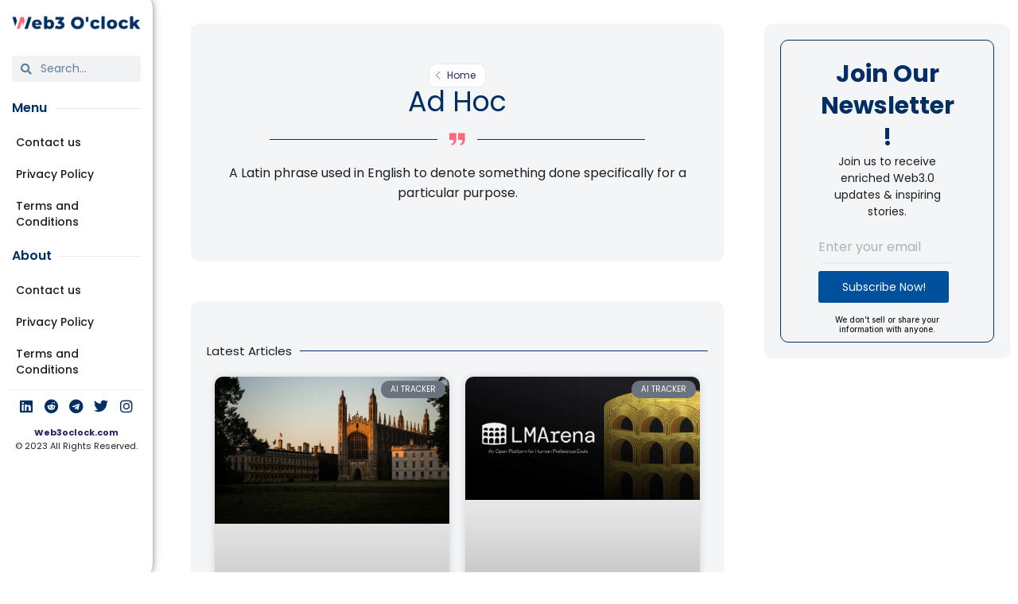

--- FILE ---
content_type: text/html; charset=UTF-8
request_url: https://web3oclock.com/glossary/ad-hoc/
body_size: 52240
content:
<!doctype html>
<html lang="en-US" prefix="og: https://ogp.me/ns#">
<head><meta charset="UTF-8"><script>if(navigator.userAgent.match(/MSIE|Internet Explorer/i)||navigator.userAgent.match(/Trident\/7\..*?rv:11/i)){var href=document.location.href;if(!href.match(/[?&]nowprocket/)){if(href.indexOf("?")==-1){if(href.indexOf("#")==-1){document.location.href=href+"?nowprocket=1"}else{document.location.href=href.replace("#","?nowprocket=1#")}}else{if(href.indexOf("#")==-1){document.location.href=href+"&nowprocket=1"}else{document.location.href=href.replace("#","&nowprocket=1#")}}}}</script><script>class RocketLazyLoadScripts{constructor(){this.triggerEvents=["keydown","mousedown","mousemove","touchmove","touchstart","touchend","wheel"],this.userEventHandler=this._triggerListener.bind(this),this.touchStartHandler=this._onTouchStart.bind(this),this.touchMoveHandler=this._onTouchMove.bind(this),this.touchEndHandler=this._onTouchEnd.bind(this),this.clickHandler=this._onClick.bind(this),this.interceptedClicks=[],window.addEventListener("pageshow",(e=>{this.persisted=e.persisted})),window.addEventListener("DOMContentLoaded",(()=>{this._preconnect3rdParties()})),this.delayedScripts={normal:[],async:[],defer:[]},this.allJQueries=[]}_addUserInteractionListener(e){document.hidden?e._triggerListener():(this.triggerEvents.forEach((t=>window.addEventListener(t,e.userEventHandler,{passive:!0}))),window.addEventListener("touchstart",e.touchStartHandler,{passive:!0}),window.addEventListener("mousedown",e.touchStartHandler),document.addEventListener("visibilitychange",e.userEventHandler))}_removeUserInteractionListener(){this.triggerEvents.forEach((e=>window.removeEventListener(e,this.userEventHandler,{passive:!0}))),document.removeEventListener("visibilitychange",this.userEventHandler)}_onTouchStart(e){"HTML"!==e.target.tagName&&(window.addEventListener("touchend",this.touchEndHandler),window.addEventListener("mouseup",this.touchEndHandler),window.addEventListener("touchmove",this.touchMoveHandler,{passive:!0}),window.addEventListener("mousemove",this.touchMoveHandler),e.target.addEventListener("click",this.clickHandler),this._renameDOMAttribute(e.target,"onclick","rocket-onclick"))}_onTouchMove(e){window.removeEventListener("touchend",this.touchEndHandler),window.removeEventListener("mouseup",this.touchEndHandler),window.removeEventListener("touchmove",this.touchMoveHandler,{passive:!0}),window.removeEventListener("mousemove",this.touchMoveHandler),e.target.removeEventListener("click",this.clickHandler),this._renameDOMAttribute(e.target,"rocket-onclick","onclick")}_onTouchEnd(e){window.removeEventListener("touchend",this.touchEndHandler),window.removeEventListener("mouseup",this.touchEndHandler),window.removeEventListener("touchmove",this.touchMoveHandler,{passive:!0}),window.removeEventListener("mousemove",this.touchMoveHandler)}_onClick(e){e.target.removeEventListener("click",this.clickHandler),this._renameDOMAttribute(e.target,"rocket-onclick","onclick"),this.interceptedClicks.push(e),e.preventDefault(),e.stopPropagation(),e.stopImmediatePropagation()}_replayClicks(){window.removeEventListener("touchstart",this.touchStartHandler,{passive:!0}),window.removeEventListener("mousedown",this.touchStartHandler),this.interceptedClicks.forEach((e=>{e.target.dispatchEvent(new MouseEvent("click",{view:e.view,bubbles:!0,cancelable:!0}))}))}_renameDOMAttribute(e,t,n){e.hasAttribute&&e.hasAttribute(t)&&(event.target.setAttribute(n,event.target.getAttribute(t)),event.target.removeAttribute(t))}_triggerListener(){this._removeUserInteractionListener(this),"loading"===document.readyState?document.addEventListener("DOMContentLoaded",this._loadEverythingNow.bind(this)):this._loadEverythingNow()}_preconnect3rdParties(){let e=[];document.querySelectorAll("script[type=rocketlazyloadscript]").forEach((t=>{if(t.hasAttribute("src")){const n=new URL(t.src).origin;n!==location.origin&&e.push({src:n,crossOrigin:t.crossOrigin||"module"===t.getAttribute("data-rocket-type")})}})),e=[...new Map(e.map((e=>[JSON.stringify(e),e]))).values()],this._batchInjectResourceHints(e,"preconnect")}async _loadEverythingNow(){this.lastBreath=Date.now(),this._delayEventListeners(),this._delayJQueryReady(this),this._handleDocumentWrite(),this._registerAllDelayedScripts(),this._preloadAllScripts(),await this._loadScriptsFromList(this.delayedScripts.normal),await this._loadScriptsFromList(this.delayedScripts.defer),await this._loadScriptsFromList(this.delayedScripts.async);try{await this._triggerDOMContentLoaded(),await this._triggerWindowLoad()}catch(e){}window.dispatchEvent(new Event("rocket-allScriptsLoaded")),this._replayClicks()}_registerAllDelayedScripts(){document.querySelectorAll("script[type=rocketlazyloadscript]").forEach((e=>{e.hasAttribute("src")?e.hasAttribute("async")&&!1!==e.async?this.delayedScripts.async.push(e):e.hasAttribute("defer")&&!1!==e.defer||"module"===e.getAttribute("data-rocket-type")?this.delayedScripts.defer.push(e):this.delayedScripts.normal.push(e):this.delayedScripts.normal.push(e)}))}async _transformScript(e){return await this._littleBreath(),new Promise((t=>{const n=document.createElement("script");[...e.attributes].forEach((e=>{let t=e.nodeName;"type"!==t&&("data-rocket-type"===t&&(t="type"),n.setAttribute(t,e.nodeValue))})),e.hasAttribute("src")?(n.addEventListener("load",t),n.addEventListener("error",t)):(n.text=e.text,t());try{e.parentNode.replaceChild(n,e)}catch(e){t()}}))}async _loadScriptsFromList(e){const t=e.shift();return t?(await this._transformScript(t),this._loadScriptsFromList(e)):Promise.resolve()}_preloadAllScripts(){this._batchInjectResourceHints([...this.delayedScripts.normal,...this.delayedScripts.defer,...this.delayedScripts.async],"preload")}_batchInjectResourceHints(e,t){var n=document.createDocumentFragment();e.forEach((e=>{if(e.src){const i=document.createElement("link");i.href=e.src,i.rel=t,"preconnect"!==t&&(i.as="script"),e.getAttribute&&"module"===e.getAttribute("data-rocket-type")&&(i.crossOrigin=!0),e.crossOrigin&&(i.crossOrigin=e.crossOrigin),n.appendChild(i)}})),document.head.appendChild(n)}_delayEventListeners(){let e={};function t(t,n){!function(t){function n(n){return e[t].eventsToRewrite.indexOf(n)>=0?"rocket-"+n:n}e[t]||(e[t]={originalFunctions:{add:t.addEventListener,remove:t.removeEventListener},eventsToRewrite:[]},t.addEventListener=function(){arguments[0]=n(arguments[0]),e[t].originalFunctions.add.apply(t,arguments)},t.removeEventListener=function(){arguments[0]=n(arguments[0]),e[t].originalFunctions.remove.apply(t,arguments)})}(t),e[t].eventsToRewrite.push(n)}function n(e,t){let n=e[t];Object.defineProperty(e,t,{get:()=>n||function(){},set(i){e["rocket"+t]=n=i}})}t(document,"DOMContentLoaded"),t(window,"DOMContentLoaded"),t(window,"load"),t(window,"pageshow"),t(document,"readystatechange"),n(document,"onreadystatechange"),n(window,"onload"),n(window,"onpageshow")}_delayJQueryReady(e){let t=window.jQuery;Object.defineProperty(window,"jQuery",{get:()=>t,set(n){if(n&&n.fn&&!e.allJQueries.includes(n)){n.fn.ready=n.fn.init.prototype.ready=function(t){e.domReadyFired?t.bind(document)(n):document.addEventListener("rocket-DOMContentLoaded",(()=>t.bind(document)(n)))};const t=n.fn.on;n.fn.on=n.fn.init.prototype.on=function(){if(this[0]===window){function e(e){return e.split(" ").map((e=>"load"===e||0===e.indexOf("load.")?"rocket-jquery-load":e)).join(" ")}"string"==typeof arguments[0]||arguments[0]instanceof String?arguments[0]=e(arguments[0]):"object"==typeof arguments[0]&&Object.keys(arguments[0]).forEach((t=>{delete Object.assign(arguments[0],{[e(t)]:arguments[0][t]})[t]}))}return t.apply(this,arguments),this},e.allJQueries.push(n)}t=n}})}async _triggerDOMContentLoaded(){this.domReadyFired=!0,await this._littleBreath(),document.dispatchEvent(new Event("rocket-DOMContentLoaded")),await this._littleBreath(),window.dispatchEvent(new Event("rocket-DOMContentLoaded")),await this._littleBreath(),document.dispatchEvent(new Event("rocket-readystatechange")),await this._littleBreath(),document.rocketonreadystatechange&&document.rocketonreadystatechange()}async _triggerWindowLoad(){await this._littleBreath(),window.dispatchEvent(new Event("rocket-load")),await this._littleBreath(),window.rocketonload&&window.rocketonload(),await this._littleBreath(),this.allJQueries.forEach((e=>e(window).trigger("rocket-jquery-load"))),await this._littleBreath();const e=new Event("rocket-pageshow");e.persisted=this.persisted,window.dispatchEvent(e),await this._littleBreath(),window.rocketonpageshow&&window.rocketonpageshow({persisted:this.persisted})}_handleDocumentWrite(){const e=new Map;document.write=document.writeln=function(t){const n=document.currentScript,i=document.createRange(),r=n.parentElement;let o=e.get(n);void 0===o&&(o=n.nextSibling,e.set(n,o));const s=document.createDocumentFragment();i.setStart(s,0),s.appendChild(i.createContextualFragment(t)),r.insertBefore(s,o)}}async _littleBreath(){Date.now()-this.lastBreath>45&&(await this._requestAnimFrame(),this.lastBreath=Date.now())}async _requestAnimFrame(){return document.hidden?new Promise((e=>setTimeout(e))):new Promise((e=>requestAnimationFrame(e)))}static run(){const e=new RocketLazyLoadScripts;e._addUserInteractionListener(e)}}RocketLazyLoadScripts.run();</script>
	
	
	<meta name="viewport" content="width=device-width, initial-scale=1, maximum-scale=5, viewport-fit=cover">
	<link rel="profile" href="https://gmpg.org/xfn/11">

		<style>img:is([sizes="auto" i], [sizes^="auto," i]) { contain-intrinsic-size: 3000px 1500px }</style>
	
<!-- Search Engine Optimization by Rank Math - https://rankmath.com/ -->
<title>Ad Hoc - Web3oclock</title><link rel="preload" as="style" href="https://fonts.googleapis.com/css?family=Poppins%3A100%2C100italic%2C200%2C200italic%2C300%2C300italic%2C400%2C400italic%2C500%2C500italic%2C600%2C600italic%2C700%2C700italic%2C800%2C800italic%2C900%2C900italic%7CMontserrat%3A100%2C100italic%2C200%2C200italic%2C300%2C300italic%2C400%2C400italic%2C500%2C500italic%2C600%2C600italic%2C700%2C700italic%2C800%2C800italic%2C900%2C900italic%7CJosefin%20Sans%3A100%2C100italic%2C200%2C200italic%2C300%2C300italic%2C400%2C400italic%2C500%2C500italic%2C600%2C600italic%2C700%2C700italic%2C800%2C800italic%2C900%2C900italic%7CInter%3A100%2C100italic%2C200%2C200italic%2C300%2C300italic%2C400%2C400italic%2C500%2C500italic%2C600%2C600italic%2C700%2C700italic%2C800%2C800italic%2C900%2C900italic%7CNoto%20Sans%3A100%2C100italic%2C200%2C200italic%2C300%2C300italic%2C400%2C400italic%2C500%2C500italic%2C600%2C600italic%2C700%2C700italic%2C800%2C800italic%2C900%2C900italic%7COpen%20Sans&#038;display=swap" /><link rel="stylesheet" href="https://fonts.googleapis.com/css?family=Poppins%3A100%2C100italic%2C200%2C200italic%2C300%2C300italic%2C400%2C400italic%2C500%2C500italic%2C600%2C600italic%2C700%2C700italic%2C800%2C800italic%2C900%2C900italic%7CMontserrat%3A100%2C100italic%2C200%2C200italic%2C300%2C300italic%2C400%2C400italic%2C500%2C500italic%2C600%2C600italic%2C700%2C700italic%2C800%2C800italic%2C900%2C900italic%7CJosefin%20Sans%3A100%2C100italic%2C200%2C200italic%2C300%2C300italic%2C400%2C400italic%2C500%2C500italic%2C600%2C600italic%2C700%2C700italic%2C800%2C800italic%2C900%2C900italic%7CInter%3A100%2C100italic%2C200%2C200italic%2C300%2C300italic%2C400%2C400italic%2C500%2C500italic%2C600%2C600italic%2C700%2C700italic%2C800%2C800italic%2C900%2C900italic%7CNoto%20Sans%3A100%2C100italic%2C200%2C200italic%2C300%2C300italic%2C400%2C400italic%2C500%2C500italic%2C600%2C600italic%2C700%2C700italic%2C800%2C800italic%2C900%2C900italic%7COpen%20Sans&#038;display=swap" media="print" onload="this.media='all'" /><noscript><link rel="stylesheet" href="https://fonts.googleapis.com/css?family=Poppins%3A100%2C100italic%2C200%2C200italic%2C300%2C300italic%2C400%2C400italic%2C500%2C500italic%2C600%2C600italic%2C700%2C700italic%2C800%2C800italic%2C900%2C900italic%7CMontserrat%3A100%2C100italic%2C200%2C200italic%2C300%2C300italic%2C400%2C400italic%2C500%2C500italic%2C600%2C600italic%2C700%2C700italic%2C800%2C800italic%2C900%2C900italic%7CJosefin%20Sans%3A100%2C100italic%2C200%2C200italic%2C300%2C300italic%2C400%2C400italic%2C500%2C500italic%2C600%2C600italic%2C700%2C700italic%2C800%2C800italic%2C900%2C900italic%7CInter%3A100%2C100italic%2C200%2C200italic%2C300%2C300italic%2C400%2C400italic%2C500%2C500italic%2C600%2C600italic%2C700%2C700italic%2C800%2C800italic%2C900%2C900italic%7CNoto%20Sans%3A100%2C100italic%2C200%2C200italic%2C300%2C300italic%2C400%2C400italic%2C500%2C500italic%2C600%2C600italic%2C700%2C700italic%2C800%2C800italic%2C900%2C900italic%7COpen%20Sans&#038;display=swap" /></noscript><link rel="preload" as="style" href="https://fonts.googleapis.com/css2?family=Poppins:wght@400;600;700&#038;display=swap" /><link rel="stylesheet" href="https://fonts.googleapis.com/css2?family=Poppins:wght@400;600;700&#038;display=swap" media="print" onload="this.media='all'" /><noscript><link rel="stylesheet" href="https://fonts.googleapis.com/css2?family=Poppins:wght@400;600;700&#038;display=swap" /></noscript><style id="rocket-critical-css">:root{--theme-font-family:Poppins, Sans-Serif;--theme-font-weight:400;--theme-text-transform:none;--theme-text-decoration:none;--theme-font-size:16px;--theme-line-height:1.65;--theme-letter-spacing:0em;--theme-button-font-weight:400;--theme-button-font-size:14px;--has-classic-forms:var(--false);--has-modern-forms:var(--true);--theme-form-field-border-radius:1px;--theme-form-field-border-initial-color:var(--theme-border-color);--theme-form-field-border-focus-color:var(--theme-palette-color-1);--theme-form-field-border-width:0 0 2px 0;--form-selection-control-border-width:2px;--theme-form-selection-field-initial-color:var(--theme-border-color);--theme-form-selection-field-active-color:var(--theme-palette-color-1);--e-global-color-blocksy_palette_1:var(--theme-palette-color-1);--e-global-color-blocksy_palette_2:var(--theme-palette-color-2);--e-global-color-blocksy_palette_3:var(--theme-palette-color-3);--e-global-color-blocksy_palette_4:var(--theme-palette-color-4);--e-global-color-blocksy_palette_5:var(--theme-palette-color-5);--e-global-color-blocksy_palette_6:var(--theme-palette-color-6);--e-global-color-blocksy_palette_7:var(--theme-palette-color-7);--e-global-color-blocksy_palette_8:var(--theme-palette-color-8);--theme-palette-color-1:#00509d;--theme-palette-color-2:#003f88;--theme-palette-color-3:#828487;--theme-palette-color-4:#28292a;--theme-palette-color-5:#e8ebed;--theme-palette-color-6:#f4f5f6;--theme-palette-color-7:#FBFBFC;--theme-palette-color-8:#ffffff;--theme-text-color:var(--theme-palette-color-3);--theme-link-initial-color:var(--theme-palette-color-1);--theme-link-hover-color:var(--theme-palette-color-2);--theme-selection-text-color:#ffffff;--theme-selection-background-color:var(--theme-palette-color-1);--theme-border-color:var(--theme-palette-color-5);--theme-headings-color:var(--theme-palette-color-4);--theme-content-spacing:1.5em;--theme-button-min-height:40px;--theme-button-shadow:none;--theme-button-transform:none;--theme-button-text-initial-color:#ffffff;--theme-button-text-hover-color:#ffffff;--theme-button-background-initial-color:var(--theme-palette-color-1);--theme-button-background-hover-color:var(--theme-palette-color-2);--theme-button-border:none;--theme-button-border-radius:3px;--theme-button-padding:5px 20px;--theme-normal-container-max-width:1500px;--theme-content-vertical-spacing:60px;--theme-container-edge-spacing:90vw;--theme-narrow-container-max-width:750px;--theme-wide-offset:130px}h1{--theme-font-weight:700;--theme-font-size:40px;--theme-line-height:1.5}h2{--theme-font-weight:700;--theme-font-size:32px;--theme-line-height:1.5}h5{--theme-font-weight:600;--theme-font-size:20px;--theme-line-height:1.5}body{background-color:#ffffff;background-image:none}.ct-back-to-top{--theme-icon-color:var(--theme-palette-color-1);--theme-icon-hover-color:var(--theme-palette-color-5);--top-button-background-color:var(--theme-palette-color-5);--top-button-background-hover-color:var(--theme-palette-color-2);--theme-border-radius:5px}@media (max-width:689.98px){:root{--theme-content-vertical-spacing:50px;--theme-container-edge-spacing:88vw}}ul{box-sizing:border-box}:root{--wp--preset--font-size--normal:16px;--wp--preset--font-size--huge:42px}*,:after,:before{-webkit-box-sizing:border-box;-moz-box-sizing:border-box;box-sizing:border-box}.es_spinner_image{display:none;float:right}a,a:visited{text-decoration:underline}*,::after,::before{box-sizing:border-box}a{text-decoration:none;background-color:transparent;-webkit-text-decoration-skip:objects}@font-face{font-display:swap;font-family:eicons;src:url(https://web3oclock.com/wp-content/plugins/elementor/assets/lib/eicons/fonts/eicons.eot?5.30.0);src:url(https://web3oclock.com/wp-content/plugins/elementor/assets/lib/eicons/fonts/eicons.eot?5.30.0#iefix) format("embedded-opentype"),url(https://web3oclock.com/wp-content/plugins/elementor/assets/lib/eicons/fonts/eicons.woff2?5.30.0) format("woff2"),url(https://web3oclock.com/wp-content/plugins/elementor/assets/lib/eicons/fonts/eicons.woff?5.30.0) format("woff"),url(https://web3oclock.com/wp-content/plugins/elementor/assets/lib/eicons/fonts/eicons.ttf?5.30.0) format("truetype"),url(https://web3oclock.com/wp-content/plugins/elementor/assets/lib/eicons/fonts/eicons.svg?5.30.0#eicon) format("svg");font-weight:400;font-style:normal}[class*=" eicon-"]{display:inline-block;font-family:eicons;font-size:inherit;font-weight:400;font-style:normal;font-variant:normal;line-height:1;text-rendering:auto;-webkit-font-smoothing:antialiased;-moz-osx-font-smoothing:grayscale}.eicon-menu-bar:before{content:"\e816"}.eicon-close:before{content:"\e87f"}.elementor-screen-only{position:absolute;top:-10000em;width:1px;height:1px;margin:-1px;padding:0;overflow:hidden;clip:rect(0,0,0,0);border:0}.elementor *,.elementor :after,.elementor :before{box-sizing:border-box}.elementor a{box-shadow:none;text-decoration:none}.elementor img{height:auto;max-width:100%;border:none;border-radius:0;box-shadow:none}.elementor-element{--flex-direction:initial;--flex-wrap:initial;--justify-content:initial;--align-items:initial;--align-content:initial;--gap:initial;--flex-basis:initial;--flex-grow:initial;--flex-shrink:initial;--order:initial;--align-self:initial;flex-basis:var(--flex-basis);flex-grow:var(--flex-grow);flex-shrink:var(--flex-shrink);order:var(--order);align-self:var(--align-self)}.elementor-align-center{text-align:center}@media (max-width:1024px){.elementor-laptop-align-center{text-align:center}}@media (max-width:480px){.elementor-mobile-align-right{text-align:right}}:root{--page-title-display:block}.elementor-page-title{display:var(--page-title-display)}.elementor-widget{position:relative}.elementor-widget:not(:last-child){margin-bottom:20px}.elementor-widget:not(:last-child).elementor-widget__width-initial{margin-bottom:0}ul.elementor-icon-list-items.elementor-inline-items{display:flex;flex-wrap:wrap}ul.elementor-icon-list-items.elementor-inline-items .elementor-inline-item{word-break:break-word}.elementor-grid{display:grid;grid-column-gap:var(--grid-column-gap);grid-row-gap:var(--grid-row-gap)}.elementor-grid .elementor-grid-item{min-width:0}.elementor-grid-2 .elementor-grid{grid-template-columns:repeat(2,1fr)}.elementor-grid-4 .elementor-grid{grid-template-columns:repeat(4,1fr)}.elementor-grid-5 .elementor-grid{grid-template-columns:repeat(5,1fr)}@media (max-width:768px){.elementor-grid-tablet-2 .elementor-grid{grid-template-columns:repeat(2,1fr)}}@media (max-width:480px){.elementor-grid-mobile-1 .elementor-grid{grid-template-columns:repeat(1,1fr)}}@media (min-width:1025px){#elementor-device-mode:after{content:"desktop"}}@media (max-width:1024px){#elementor-device-mode:after{content:"laptop"}}@media (max-width:-1){#elementor-device-mode:after{content:"tablet_extra"}}@media (max-width:768px){#elementor-device-mode:after{content:"tablet"}}@media (max-width:-1){#elementor-device-mode:after{content:"mobile_extra"}}@media (max-width:480px){#elementor-device-mode:after{content:"mobile"}}.e-con{--border-radius:0;--border-top-width:0px;--border-right-width:0px;--border-bottom-width:0px;--border-left-width:0px;--border-style:initial;--border-color:initial;--container-widget-width:100%;--container-widget-height:initial;--container-widget-flex-grow:0;--container-widget-align-self:initial;--content-width:min(100%,var(--container-max-width,1140px));--width:100%;--min-height:initial;--height:auto;--text-align:initial;--margin-top:0px;--margin-right:0px;--margin-bottom:0px;--margin-left:0px;--padding-top:var(--container-default-padding-top,10px);--padding-right:var(--container-default-padding-right,10px);--padding-bottom:var(--container-default-padding-bottom,10px);--padding-left:var(--container-default-padding-left,10px);--position:relative;--z-index:revert;--overflow:visible;--gap:var(--widgets-spacing,20px);--overlay-mix-blend-mode:initial;--overlay-opacity:1;--e-con-grid-template-columns:repeat(3,1fr);--e-con-grid-template-rows:repeat(2,1fr);position:var(--position);width:var(--width);min-width:0;min-height:var(--min-height);height:var(--height);border-radius:var(--border-radius);z-index:var(--z-index);overflow:var(--overflow);--flex-wrap-mobile:wrap;margin-block-start:var(--margin-block-start);margin-inline-end:var(--margin-inline-end);margin-block-end:var(--margin-block-end);margin-inline-start:var(--margin-inline-start);padding-inline-start:var(--padding-inline-start);padding-inline-end:var(--padding-inline-end);--margin-block-start:var(--margin-top);--margin-block-end:var(--margin-bottom);--margin-inline-start:var(--margin-left);--margin-inline-end:var(--margin-right);--padding-inline-start:var(--padding-left);--padding-inline-end:var(--padding-right);--padding-block-start:var(--padding-top);--padding-block-end:var(--padding-bottom);--border-block-start-width:var(--border-top-width);--border-block-end-width:var(--border-bottom-width);--border-inline-start-width:var(--border-left-width);--border-inline-end-width:var(--border-right-width)}.e-con.e-flex{--flex-direction:column;--flex-basis:auto;--flex-grow:0;--flex-shrink:1;flex:var(--flex-grow) var(--flex-shrink) var(--flex-basis)}.e-con-full,.e-con>.e-con-inner{text-align:var(--text-align);padding-block-start:var(--padding-block-start);padding-block-end:var(--padding-block-end)}.e-con-full.e-flex,.e-con.e-flex>.e-con-inner{flex-direction:var(--flex-direction)}.e-con,.e-con>.e-con-inner{display:var(--display)}.e-con-boxed.e-flex{flex-direction:column;flex-wrap:nowrap;justify-content:normal;align-items:normal;align-content:normal}.e-con-boxed{text-align:initial;gap:initial}.e-con.e-flex>.e-con-inner{flex-wrap:var(--flex-wrap);justify-content:var(--justify-content);align-items:var(--align-items);align-content:var(--align-content);flex-basis:auto;flex-grow:1;flex-shrink:1;align-self:auto}.e-con>.e-con-inner{gap:var(--gap);width:100%;max-width:var(--content-width);margin:0 auto;padding-inline-start:0;padding-inline-end:0;height:100%}.e-con .elementor-widget.elementor-widget{margin-block-end:0}.e-con:before{content:var(--background-overlay);display:block;position:absolute;mix-blend-mode:var(--overlay-mix-blend-mode);opacity:var(--overlay-opacity);border-radius:var(--border-radius);border-style:var(--border-style);border-color:var(--border-color);border-block-start-width:var(--border-block-start-width);border-inline-end-width:var(--border-inline-end-width);border-block-end-width:var(--border-block-end-width);border-inline-start-width:var(--border-inline-start-width);top:calc(0px - var(--border-top-width));left:calc(0px - var(--border-left-width));width:max(100% + var(--border-left-width) + var(--border-right-width),100%);height:max(100% + var(--border-top-width) + var(--border-bottom-width),100%)}.e-con .elementor-widget{min-width:0}.e-con>.e-con-inner>.elementor-widget>.elementor-widget-container,.e-con>.elementor-widget>.elementor-widget-container{height:100%}.e-con.e-con>.e-con-inner>.elementor-widget,.elementor.elementor .e-con>.elementor-widget{max-width:100%}@media (max-width:767px){.e-con.e-flex{--width:100%;--flex-wrap:var(--flex-wrap-mobile)}}.elementor-icon{display:inline-block;line-height:1;color:#69727d;font-size:50px;text-align:center}.elementor-icon i{width:1em;height:1em;position:relative;display:block}.elementor-icon i:before{position:absolute;left:50%;transform:translateX(-50%)}.elementor-element{--swiper-theme-color:#000;--swiper-navigation-size:44px;--swiper-pagination-bullet-size:6px;--swiper-pagination-bullet-horizontal-gap:6px}.elementor .elementor-element ul.elementor-icon-list-items{padding:0}@media (max-width:480px){.elementor .elementor-hidden-mobile{display:none}}@media (min-width:481px) and (max-width:768px){.elementor .elementor-hidden-tablet{display:none}}@media (min-width:1025px) and (max-width:1439px){.elementor .elementor-hidden-desktop{display:none}}.e-contact-buttons-var-8 .e-contact-buttons__contact-icon-container{align-items:center;display:flex;grid-area:1/1/3/2}.e-contact-buttons-var-8 .e-contact-buttons__contact-title{color:var(--e-contact-buttons-contact-title-text-color);grid-area:1/2/2/3;font-size:16px;font-weight:600;line-height:24px}.e-contact-buttons-var-8 .e-contact-buttons__contact-description{color:var(--e-contact-buttons-contact-description-text-color);grid-area:2/2/3/3;font-size:12px;font-weight:300;line-height:16px}:root{--swiper-theme-color:#007aff}:root{--swiper-navigation-size:44px}.elementor-kit-7{--e-global-color-primary:#FE667B;--e-global-color-secondary:#012F63;--e-global-color-text:#A7BBC3;--e-global-color-accent:#C0C2CE;--e-global-color-d168135:#2F1C6A;--e-global-color-273e3e2:#1D1E20;--e-global-typography-primary-font-family:"Poppins";--e-global-typography-secondary-font-family:"Montserrat";--e-global-typography-text-font-family:"Josefin Sans";--e-global-typography-accent-font-family:"Inter";--e-global-typography-fed66c2-font-family:"Noto Sans";color:var(--e-global-color-273e3e2);font-family:"Poppins",Sans-serif}.elementor-kit-7 a{color:var(--e-global-color-d168135)}.elementor-kit-7 h1{color:var(--e-global-color-273e3e2);font-family:"Poppins",Sans-serif;font-size:35px}.elementor-kit-7 h2{color:var(--e-global-color-273e3e2);font-family:"Poppins",Sans-serif;font-size:30px}.elementor-kit-7 h5{color:var(--e-global-color-273e3e2);font-size:18px}.elementor-kit-7 input:not([type="button"]):not([type="submit"]){border-radius:10px 10px 10px 10px}.e-con{--container-max-width:1140px}.elementor-widget:not(:last-child){margin-block-end:20px}.elementor-element{--widgets-spacing:20px 20px}@media (max-width:768px){.e-con{--container-max-width:1024px}}@media (max-width:480px){.e-con{--container-max-width:767px}}.elementor-location-header:before{content:"";display:table;clear:both}[data-elementor-type=popup]:not(.elementor-edit-area){display:none}.elementor-38 .elementor-element.elementor-element-a86e87a{--display:flex;--min-height:100vh;--justify-content:center;--align-items:center;--container-widget-width:calc( ( 1 - var( --container-widget-flex-grow ) ) * 100% );--gap:0px 0px;--border-radius:0% 2% 2% 0%;box-shadow:0px 0px 10px 0px rgba(0,0,0,0.5);--margin-top:0%;--margin-bottom:0%;--margin-left:0%;--margin-right:20%;--z-index:999}.elementor-38 .elementor-element.elementor-element-a86e87a:not(.elementor-motion-effects-element-type-background){background-color:#FFFFFF}.elementor-38 .elementor-element.elementor-element-4728046>.elementor-widget-container{padding:5px 5px 5px 5px}.elementor-38 .elementor-element.elementor-element-7db7eb4{--spacer-size:20px}.elementor-38 .elementor-element.elementor-element-cb80aa5 .elementor-search-form__container{min-height:33px}body:not(.rtl) .elementor-38 .elementor-element.elementor-element-cb80aa5 .elementor-search-form__icon{padding-left:calc(33px / 3)}.elementor-38 .elementor-element.elementor-element-cb80aa5 .elementor-search-form__input{padding-left:calc(33px / 3);padding-right:calc(33px / 3)}.elementor-38 .elementor-element.elementor-element-cb80aa5 .elementor-search-form__icon{--e-search-form-icon-size-minimal:14px}.elementor-38 .elementor-element.elementor-element-cb80aa5 input[type="search"].elementor-search-form__input{font-family:"Poppins",Sans-serif;font-size:14px}.elementor-38 .elementor-element.elementor-element-cb80aa5 .elementor-search-form__input,.elementor-38 .elementor-element.elementor-element-cb80aa5 .elementor-search-form__icon{color:var(--e-global-color-secondary);fill:var(--e-global-color-secondary)}.elementor-38 .elementor-element.elementor-element-cb80aa5:not(.elementor-search-form--skin-full_screen) .elementor-search-form__container{border-radius:3px}.elementor-38 .elementor-element.elementor-element-cb80aa5>.elementor-widget-container{padding:5px 5px 5px 5px;border-radius:10px 10px 10px 10px}.elementor-38 .elementor-element.elementor-element-5f1cb8b{--spacer-size:10px}.elementor-38 .elementor-element.elementor-element-1b69c0a{--divider-border-style:solid;--divider-color:var( --e-global-color-blocksy_palette_5 );--divider-border-width:1px;width:100%;max-width:100%}.elementor-38 .elementor-element.elementor-element-1b69c0a .elementor-divider-separator{width:100%}.elementor-38 .elementor-element.elementor-element-1b69c0a .elementor-divider{padding-block-start:5px;padding-block-end:5px}.elementor-38 .elementor-element.elementor-element-1b69c0a .elementor-divider__text{color:var(--e-global-color-secondary);font-family:"Poppins",Sans-serif;font-size:16px;font-weight:600}.elementor-38 .elementor-element.elementor-element-1b69c0a>.elementor-widget-container{padding:5px 5px 5px 5px}.elementor-38 .elementor-element.elementor-element-63ad2af .elementor-menu-toggle{margin:0 auto}.elementor-38 .elementor-element.elementor-element-63ad2af .elementor-nav-menu .elementor-item{font-family:"Poppins",Sans-serif;font-size:14px;font-weight:500}.elementor-38 .elementor-element.elementor-element-63ad2af .elementor-nav-menu--main .elementor-item{color:var(--e-global-color-273e3e2);fill:var(--e-global-color-273e3e2);padding-left:5px;padding-right:5px;padding-top:10px;padding-bottom:10px}.elementor-38 .elementor-element.elementor-element-63ad2af .elementor-nav-menu--main:not(.e--pointer-framed) .elementor-item:before,.elementor-38 .elementor-element.elementor-element-63ad2af .elementor-nav-menu--main:not(.e--pointer-framed) .elementor-item:after{background-color:#A7BBC370}.elementor-38 .elementor-element.elementor-element-63ad2af .elementor-item:before{border-radius:10px}.elementor-38 .elementor-element.elementor-element-63ad2af .elementor-nav-menu--dropdown a,.elementor-38 .elementor-element.elementor-element-63ad2af .elementor-menu-toggle{color:#FFFFFF}.elementor-38 .elementor-element.elementor-element-63ad2af .elementor-nav-menu--dropdown{background-color:var(--e-global-color-secondary);border-radius:5px 5px 5px 5px}.elementor-38 .elementor-element.elementor-element-63ad2af .elementor-nav-menu--dropdown .elementor-item{font-family:"Poppins",Sans-serif}.elementor-38 .elementor-element.elementor-element-63ad2af .elementor-nav-menu--dropdown li:first-child a{border-top-left-radius:5px;border-top-right-radius:5px}.elementor-38 .elementor-element.elementor-element-63ad2af .elementor-nav-menu--dropdown li:last-child a{border-bottom-right-radius:5px;border-bottom-left-radius:5px}.elementor-38 .elementor-element.elementor-element-63ad2af .elementor-nav-menu--dropdown a{padding-left:0px;padding-right:0px;padding-top:5px;padding-bottom:5px}.elementor-38 .elementor-element.elementor-element-63ad2af>.elementor-widget-container{padding:5px 5px 5px 5px}.elementor-38 .elementor-element.elementor-element-63ad2af{width:100%;max-width:100%;z-index:999}.elementor-38 .elementor-element.elementor-element-77109c7{--divider-border-style:solid;--divider-color:var( --e-global-color-blocksy_palette_5 );--divider-border-width:1px;width:100%;max-width:100%}.elementor-38 .elementor-element.elementor-element-77109c7 .elementor-divider-separator{width:100%}.elementor-38 .elementor-element.elementor-element-77109c7 .elementor-divider{padding-block-start:5px;padding-block-end:5px}.elementor-38 .elementor-element.elementor-element-77109c7 .elementor-divider__text{color:var(--e-global-color-secondary);font-family:"Poppins",Sans-serif;font-size:16px;font-weight:600}.elementor-38 .elementor-element.elementor-element-77109c7>.elementor-widget-container{padding:5px 5px 5px 5px}.elementor-38 .elementor-element.elementor-element-575121b .elementor-menu-toggle{margin:0 auto}.elementor-38 .elementor-element.elementor-element-575121b .elementor-nav-menu .elementor-item{font-family:"Poppins",Sans-serif;font-size:14px;font-weight:500}.elementor-38 .elementor-element.elementor-element-575121b .elementor-nav-menu--main .elementor-item{color:var(--e-global-color-273e3e2);fill:var(--e-global-color-273e3e2);padding-left:5px;padding-right:5px;padding-top:10px;padding-bottom:10px}.elementor-38 .elementor-element.elementor-element-575121b .elementor-nav-menu--main:not(.e--pointer-framed) .elementor-item:before,.elementor-38 .elementor-element.elementor-element-575121b .elementor-nav-menu--main:not(.e--pointer-framed) .elementor-item:after{background-color:#A7BBC370}.elementor-38 .elementor-element.elementor-element-575121b .elementor-item:before{border-radius:10px}.elementor-38 .elementor-element.elementor-element-575121b .elementor-nav-menu--dropdown a,.elementor-38 .elementor-element.elementor-element-575121b .elementor-menu-toggle{color:#FFFFFF}.elementor-38 .elementor-element.elementor-element-575121b .elementor-nav-menu--dropdown{background-color:var(--e-global-color-secondary);border-radius:5px 5px 5px 5px}.elementor-38 .elementor-element.elementor-element-575121b .elementor-nav-menu--dropdown .elementor-item{font-family:"Poppins",Sans-serif}.elementor-38 .elementor-element.elementor-element-575121b .elementor-nav-menu--dropdown li:first-child a{border-top-left-radius:5px;border-top-right-radius:5px}.elementor-38 .elementor-element.elementor-element-575121b .elementor-nav-menu--dropdown li:last-child a{border-bottom-right-radius:5px;border-bottom-left-radius:5px}.elementor-38 .elementor-element.elementor-element-575121b .elementor-nav-menu--dropdown a{padding-left:2px;padding-right:2px;padding-top:8px;padding-bottom:8px}.elementor-38 .elementor-element.elementor-element-575121b>.elementor-widget-container{padding:5px 5px 5px 5px}.elementor-38 .elementor-element.elementor-element-575121b{width:100%;max-width:100%;z-index:999}.elementor-38 .elementor-element.elementor-element-0a951af{--divider-border-style:dashed;--divider-color:var( --e-global-color-blocksy_palette_5 );--divider-border-width:1px;width:100%;max-width:100%}.elementor-38 .elementor-element.elementor-element-0a951af .elementor-divider-separator{width:100%;margin:0 auto;margin-center:0}.elementor-38 .elementor-element.elementor-element-0a951af .elementor-divider{text-align:center;padding-block-start:0px;padding-block-end:0px}.elementor-38 .elementor-element.elementor-element-945215f{--grid-template-columns:repeat(5, auto);--icon-size:18px;width:100%;max-width:100%}.elementor-38 .elementor-element.elementor-element-945215f .elementor-widget-container{text-align:center}.elementor-38 .elementor-element.elementor-element-945215f .elementor-social-icon{background-color:#02010100}.elementor-38 .elementor-element.elementor-element-945215f .elementor-social-icon i{color:#012F63}.elementor-38 .elementor-element.elementor-element-945215f>.elementor-widget-container{padding:2px 10px 2px 10px}.elementor-38 .elementor-element.elementor-element-0b719c1{text-align:center;color:var(--e-global-color-273e3e2);font-family:"Poppins",Sans-serif;font-size:11px;width:100%;max-width:100%}.elementor-38 .elementor-element.elementor-element-0b719c1>.elementor-widget-container{padding:5px 0px 5px 0px}.elementor-38 .elementor-element.elementor-element-4f58317{--display:flex;--flex-direction:row;--container-widget-width:calc( ( 1 - var( --container-widget-flex-grow ) ) * 100% );--container-widget-height:100%;--container-widget-flex-grow:1;--container-widget-align-self:stretch;--flex-wrap-mobile:wrap;--justify-content:space-between;--align-items:center;box-shadow:0px 0px 10px 0px rgba(0,0,0,0.25);--z-index:999}.elementor-38 .elementor-element.elementor-element-4f58317:not(.elementor-motion-effects-element-type-background){background-color:#FFFFFF}.elementor-38 .elementor-element.elementor-element-a5758a4 img{width:60%}.elementor-38 .elementor-element.elementor-element-a5758a4{width:var(--container-widget-width, 50% );max-width:50%;--container-widget-width:50%;--container-widget-flex-grow:0}.elementor-38 .elementor-element.elementor-element-4642c79 .elementor-icon-list-icon i{color:var(--e-global-color-secondary)}.elementor-38 .elementor-element.elementor-element-4642c79{--e-icon-list-icon-size:20px;--icon-vertical-offset:0px}@media (max-width:1024px){.elementor-38 .elementor-element.elementor-element-4f58317{--justify-content:space-between;--align-items:center;--container-widget-width:calc( ( 1 - var( --container-widget-flex-grow ) ) * 100% )}.elementor-38 .elementor-element.elementor-element-4642c79{--e-icon-list-icon-size:25px}}@media (max-width:480px){.elementor-38 .elementor-element.elementor-element-4f58317{--min-height:60px;--flex-direction:row;--container-widget-width:calc( ( 1 - var( --container-widget-flex-grow ) ) * 100% );--container-widget-height:100%;--container-widget-flex-grow:1;--container-widget-align-self:stretch;--flex-wrap-mobile:wrap;--justify-content:space-between;--align-items:center;--margin-top:0px;--margin-bottom:0px;--margin-left:0px;--margin-right:0px;--z-index:999}.elementor-38 .elementor-element.elementor-element-a5758a4{text-align:left;width:var(--container-widget-width, 50% );max-width:50%;--container-widget-width:50%;--container-widget-flex-grow:0}.elementor-38 .elementor-element.elementor-element-a5758a4 img{width:45vw}.elementor-38 .elementor-element.elementor-element-4642c79 .elementor-icon-list-items.elementor-inline-items .elementor-icon-list-item{margin-right:calc(5px/2);margin-left:calc(5px/2)}.elementor-38 .elementor-element.elementor-element-4642c79 .elementor-icon-list-items.elementor-inline-items{margin-right:calc(-5px/2);margin-left:calc(-5px/2)}body:not(.rtl) .elementor-38 .elementor-element.elementor-element-4642c79 .elementor-icon-list-items.elementor-inline-items .elementor-icon-list-item:after{right:calc(-5px/2)}.elementor-38 .elementor-element.elementor-element-4642c79{--e-icon-list-icon-size:20px;--e-icon-list-icon-align:center;--e-icon-list-icon-margin:0 calc(var(--e-icon-list-icon-size, 1em) * 0.125);width:var(--container-widget-width, 40% );max-width:40%;--container-widget-width:40%;--container-widget-flex-grow:0}.elementor-38 .elementor-element.elementor-element-4642c79.elementor-element{--align-self:center}}.elementor-38 .elementor-element.elementor-element-a86e87a{width:15%;position:fixed}@media (max-width:1310px){.elementor-38 .elementor-element.elementor-element-a86e87a{width:15%;position:fixed}}@media (max-width:1024px){.elementor-38 .elementor-element.elementor-element-a86e87a{display:none}}.elementor-5528 .elementor-element.elementor-element-73ba684{--display:flex;--flex-direction:row;--container-widget-width:initial;--container-widget-height:100%;--container-widget-flex-grow:1;--container-widget-align-self:stretch;--flex-wrap-mobile:wrap;--justify-content:space-between;--gap:0px 0px;--flex-wrap:wrap;--margin-top:020px;--margin-bottom:0px;--margin-left:0px;--margin-right:0px}.elementor-5528 .elementor-element.elementor-element-dc8a583{--display:flex;--gap:0px 0px;--padding-top:0px;--padding-bottom:0px;--padding-left:0px;--padding-right:0px}.elementor-5528 .elementor-element.elementor-element-ac4f718{--display:flex;--border-radius:10px 10px 10px 10px;--padding-top:50px;--padding-bottom:50px;--padding-left:20px;--padding-right:20px}.elementor-5528 .elementor-element.elementor-element-ac4f718:not(.elementor-motion-effects-element-type-background){background-color:var(--e-global-color-blocksy_palette_6)}.elementor-5528 .elementor-element.elementor-element-8eac612{--e-icon-list-icon-size:10px;--e-icon-list-icon-align:center;--e-icon-list-icon-margin:0 calc(var(--e-icon-list-icon-size, 1em) * 0.125);--icon-vertical-align:center;--icon-vertical-offset:0px}.elementor-5528 .elementor-element.elementor-element-8eac612 .elementor-icon-list-item>a{font-size:12px}.elementor-5528 .elementor-element.elementor-element-8eac612>.elementor-widget-container{padding:5px 12px 5px 5px;background-color:#FFFFFF;border-style:solid;border-width:1px 1px 1px 1px;border-color:var(--e-global-color-blocksy_palette_5);border-radius:10px 10px 10px 10px}.elementor-5528 .elementor-element.elementor-element-8eac612.elementor-element{--align-self:center}.elementor-5528 .elementor-element.elementor-element-482e9b6{text-align:center}.elementor-5528 .elementor-element.elementor-element-482e9b6 .elementor-heading-title{color:var(--e-global-color-secondary)}.elementor-5528 .elementor-element.elementor-element-2d68df7{--divider-border-style:solid;--divider-color:var( --e-global-color-secondary );--divider-border-width:1px;--divider-element-spacing:15px}.elementor-5528 .elementor-element.elementor-element-2d68df7 .elementor-divider-separator{width:75%;margin:0 auto;margin-center:0}.elementor-5528 .elementor-element.elementor-element-2d68df7 .elementor-divider{text-align:center;padding-block-start:20px;padding-block-end:20px}.elementor-5528 .elementor-element.elementor-element-2d68df7.elementor-view-default .elementor-icon{color:var(--e-global-color-primary);border-color:var(--e-global-color-primary)}.elementor-5528 .elementor-element.elementor-element-91ddc77{text-align:center;color:var(--e-global-color-273e3e2)}.elementor-5528 .elementor-element.elementor-element-7b2b8c1{--display:flex;--border-radius:10px 10px 10px 10px;--margin-top:50px;--margin-bottom:0px;--margin-left:0px;--margin-right:0px;--padding-top:40px;--padding-bottom:40px;--padding-left:20px;--padding-right:20px}.elementor-5528 .elementor-element.elementor-element-7b2b8c1:not(.elementor-motion-effects-element-type-background){background-color:var(--e-global-color-blocksy_palette_6)}.elementor-5528 .elementor-element.elementor-element-90780be{--divider-border-style:solid;--divider-color:#012F63;--divider-border-width:1px}.elementor-5528 .elementor-element.elementor-element-90780be .elementor-divider-separator{width:100%;margin:0 auto;margin-left:0}.elementor-5528 .elementor-element.elementor-element-90780be .elementor-divider{text-align:left;padding-block-start:15px;padding-block-end:15px}.elementor-5528 .elementor-element.elementor-element-90780be .elementor-divider__text{font-family:var(--e-global-typography-primary-font-family),Sans-serif}.elementor-5528 .elementor-element.elementor-element-f92cef7{--display:flex}.elementor-5528 .elementor-element.elementor-element-708dd4b .elementor-posts-container .elementor-post__thumbnail{padding-bottom:calc(0.66 * 100%)}.elementor-5528 .elementor-element.elementor-element-708dd4b:after{content:"0.66"}.elementor-5528 .elementor-element.elementor-element-708dd4b{--grid-column-gap:20px;--grid-row-gap:20px}.elementor-5528 .elementor-element.elementor-element-708dd4b .elementor-post__card{border-radius:10px}.elementor-5528 .elementor-element.elementor-element-708dd4b .elementor-post__badge{right:0}.elementor-5528 .elementor-element.elementor-element-708dd4b .elementor-post__card .elementor-post__badge{border-radius:10px;font-size:10px;margin:5px}.elementor-5528 .elementor-element.elementor-element-708dd4b>.elementor-widget-container{margin:0px 0px 0px 0px;padding:0px 0px 0px 0px}.elementor-5528 .elementor-element.elementor-element-b47b43a{--display:flex;--margin-top:0px;--margin-bottom:0px;--margin-left:0px;--margin-right:0px;--padding-top:0px;--padding-bottom:0px;--padding-left:0px;--padding-right:0px}.elementor-5528 .elementor-element.elementor-element-f6e7587{--display:flex;--border-radius:10px 10px 10px 10px;--padding-top:20px;--padding-bottom:20px;--padding-left:20px;--padding-right:20px}.elementor-5528 .elementor-element.elementor-element-f6e7587:not(.elementor-motion-effects-element-type-background){background-color:var(--e-global-color-blocksy_palette_6)}.elementor-5528 .elementor-element.elementor-element-5f13c82{--display:flex;border-style:solid;--border-style:solid;border-width:1px 1px 1px 1px;--border-top-width:1px;--border-right-width:1px;--border-bottom-width:1px;--border-left-width:1px;border-color:var(--e-global-color-secondary);--border-color:var( --e-global-color-secondary );--border-radius:10px 10px 10px 10px}.elementor-5528 .elementor-element.elementor-element-fa5008a{text-align:center}.elementor-5528 .elementor-element.elementor-element-fa5008a .elementor-heading-title{color:var(--e-global-color-secondary);font-family:"Poppins",Sans-serif;font-size:30px;font-weight:700;line-height:40px}.elementor-5528 .elementor-element.elementor-element-fa5008a>.elementor-widget-container{margin:0px 0px 0px 0px;padding:5% 15% 0% 15%}.elementor-5528 .elementor-element.elementor-element-eb80a49{text-align:center;color:var(--e-global-color-273e3e2);font-family:"Poppins",Sans-serif;font-size:14px}.elementor-5528 .elementor-element.elementor-element-eb80a49>.elementor-widget-container{margin:0px 0px 0px 0px;padding:0% 15% 0% 15%}.elementor-5528 .elementor-element.elementor-element-6ab330f>.elementor-widget-container{padding:2% 15% 2% 15%}.elementor-5528 .elementor-element.elementor-element-b63d6a6{text-align:center;color:var(--e-global-color-273e3e2);font-family:"Inter",Sans-serif;font-size:10px;font-weight:500}.elementor-5528 .elementor-element.elementor-element-b63d6a6>.elementor-widget-container{margin:0px 0px 0px 0px;padding:0% 15% 0% 15%}@media (max-width:768px){.elementor-5528 .elementor-element.elementor-element-fa5008a>.elementor-widget-container{margin:0px 0px 0px 0px;padding:0% 0% 0% 0%}.elementor-5528 .elementor-element.elementor-element-eb80a49>.elementor-widget-container{margin:0px 0px 0px 0px;padding:0% 10% 0% 10%}.elementor-5528 .elementor-element.elementor-element-b63d6a6>.elementor-widget-container{margin:0px 0px 0px 0px;padding:0% 10% 0% 10%}}@media (min-width:481px){.elementor-5528 .elementor-element.elementor-element-dc8a583{--width:65%}.elementor-5528 .elementor-element.elementor-element-b47b43a{--width:30%}}@media (max-width:480px){.elementor-5528 .elementor-element.elementor-element-90780be{width:var(--container-widget-width, 60% );max-width:60%;--container-widget-width:60%;--container-widget-flex-grow:0}.elementor-5528 .elementor-element.elementor-element-708dd4b .elementor-posts-container .elementor-post__thumbnail{padding-bottom:calc(0.5 * 100%)}.elementor-5528 .elementor-element.elementor-element-708dd4b:after{content:"0.5"}}.elementor-104 .elementor-element.elementor-element-a451f86{--display:flex;--flex-direction:column;--container-widget-width:100%;--container-widget-height:initial;--container-widget-flex-grow:0;--container-widget-align-self:initial;--flex-wrap-mobile:wrap;--margin-top:10px;--margin-bottom:10px;--margin-left:10px;--margin-right:10px;--padding-top:30px;--padding-bottom:30px;--padding-left:30px;--padding-right:30px}.elementor-104 .elementor-element.elementor-element-a451f86:not(.elementor-motion-effects-element-type-background){background-color:#FFFFFF}.elementor-104 .elementor-element.elementor-element-39269fb .elementor-search-form__container{min-height:33px}body:not(.rtl) .elementor-104 .elementor-element.elementor-element-39269fb .elementor-search-form__icon{padding-left:calc(33px / 3)}.elementor-104 .elementor-element.elementor-element-39269fb .elementor-search-form__input{padding-left:calc(33px / 3);padding-right:calc(33px / 3)}.elementor-104 .elementor-element.elementor-element-39269fb .elementor-search-form__icon{--e-search-form-icon-size-minimal:14px}.elementor-104 .elementor-element.elementor-element-39269fb input[type="search"].elementor-search-form__input{font-family:"Poppins",Sans-serif;font-size:14px}.elementor-104 .elementor-element.elementor-element-39269fb .elementor-search-form__input,.elementor-104 .elementor-element.elementor-element-39269fb .elementor-search-form__icon{color:var(--e-global-color-secondary);fill:var(--e-global-color-secondary)}.elementor-104 .elementor-element.elementor-element-39269fb:not(.elementor-search-form--skin-full_screen) .elementor-search-form__container{border-color:#012F6338;border-width:1px 1px 1px 1px;border-radius:3px}.elementor-104 .elementor-element.elementor-element-39269fb>.elementor-widget-container{padding:5px 5px 5px 5px;border-radius:10px 10px 10px 10px}@media (max-width:768px){.elementor-104 .elementor-element.elementor-element-a451f86{--margin-top:0px;--margin-bottom:0px;--margin-left:0px;--margin-right:0px;--padding-top:25px;--padding-bottom:25px;--padding-left:25px;--padding-right:25px}}@media (max-width:480px){.elementor-104 .elementor-element.elementor-element-a451f86{--margin-top:10px;--margin-bottom:10px;--margin-left:0px;--margin-right:0px}}.elementor-57 .elementor-element.elementor-element-03dda31{--display:flex;--flex-direction:column;--container-widget-width:100%;--container-widget-height:initial;--container-widget-flex-grow:0;--container-widget-align-self:initial;--flex-wrap-mobile:wrap;--justify-content:space-between;--margin-top:50px;--margin-bottom:0px;--margin-left:0px;--margin-right:0px;--padding-top:20px;--padding-bottom:20px;--padding-left:20px;--padding-right:20px;--z-index:99}.elementor-57 .elementor-element.elementor-element-03dda31:not(.elementor-motion-effects-element-type-background){background-color:#FFFFFF}.elementor-57 .elementor-element.elementor-element-e32408b{text-align:center}.elementor-57 .elementor-element.elementor-element-e32408b img{width:30vw}.elementor-57 .elementor-element.elementor-element-df4c947 .elementor-search-form__container{min-height:33px}body:not(.rtl) .elementor-57 .elementor-element.elementor-element-df4c947 .elementor-search-form__icon{padding-left:calc(33px / 3)}.elementor-57 .elementor-element.elementor-element-df4c947 .elementor-search-form__input{padding-left:calc(33px / 3);padding-right:calc(33px / 3)}.elementor-57 .elementor-element.elementor-element-df4c947 .elementor-search-form__icon{--e-search-form-icon-size-minimal:14px}.elementor-57 .elementor-element.elementor-element-df4c947 input[type="search"].elementor-search-form__input{font-family:"Poppins",Sans-serif;font-size:14px}.elementor-57 .elementor-element.elementor-element-df4c947 .elementor-search-form__input,.elementor-57 .elementor-element.elementor-element-df4c947 .elementor-search-form__icon{color:var(--e-global-color-secondary);fill:var(--e-global-color-secondary)}.elementor-57 .elementor-element.elementor-element-df4c947:not(.elementor-search-form--skin-full_screen) .elementor-search-form__container{border-color:#012F6338;border-width:1px 1px 1px 1px;border-radius:3px}.elementor-57 .elementor-element.elementor-element-df4c947>.elementor-widget-container{padding:5px 5px 5px 5px;border-radius:10px 10px 10px 10px}.elementor-57 .elementor-element.elementor-element-0a19859{--divider-border-style:solid;--divider-color:var( --e-global-color-secondary );--divider-border-width:1px;width:100%;max-width:100%}.elementor-57 .elementor-element.elementor-element-0a19859 .elementor-divider-separator{width:100%}.elementor-57 .elementor-element.elementor-element-0a19859 .elementor-divider__text{color:var(--e-global-color-secondary);font-family:"Poppins",Sans-serif;font-weight:500}.elementor-57 .elementor-element.elementor-element-0a19859>.elementor-widget-container{padding:5px 5px 5px 5px}.elementor-57 .elementor-element.elementor-element-a9352cc .elementor-nav-menu--dropdown a{color:var(--e-global-color-secondary)}.elementor-57 .elementor-element.elementor-element-a9352cc .elementor-nav-menu--dropdown{background-color:#FFFFFF}.elementor-57 .elementor-element.elementor-element-a9352cc .elementor-nav-menu--dropdown .elementor-item{font-family:"Poppins",Sans-serif;font-weight:500}.elementor-57 .elementor-element.elementor-element-a9352cc .elementor-nav-menu--dropdown a{padding-left:10px;padding-right:10px;padding-top:5px;padding-bottom:5px}.elementor-57 .elementor-element.elementor-element-a9352cc>.elementor-widget-container{margin:0px 0px 0px 0px;padding:0px 0px 0px 0px}.elementor-57 .elementor-element.elementor-element-a9352cc{width:100%;max-width:100%}.elementor-57 .elementor-element.elementor-element-90c10ca{--divider-border-style:solid;--divider-color:var( --e-global-color-secondary );--divider-border-width:1px;width:100%;max-width:100%}.elementor-57 .elementor-element.elementor-element-90c10ca .elementor-divider-separator{width:100%}.elementor-57 .elementor-element.elementor-element-90c10ca .elementor-divider__text{color:var(--e-global-color-secondary);font-family:"Poppins",Sans-serif;font-weight:500}.elementor-57 .elementor-element.elementor-element-90c10ca>.elementor-widget-container{padding:5px 5px 5px 5px}.elementor-57 .elementor-element.elementor-element-202fcb1 .elementor-nav-menu--dropdown a{color:var(--e-global-color-secondary)}.elementor-57 .elementor-element.elementor-element-202fcb1 .elementor-nav-menu--dropdown{background-color:#FFFFFF}.elementor-57 .elementor-element.elementor-element-202fcb1 .elementor-nav-menu--dropdown .elementor-item{font-family:"Poppins",Sans-serif;font-weight:500}.elementor-57 .elementor-element.elementor-element-202fcb1 .elementor-nav-menu--dropdown a{padding-left:10px;padding-right:10px;padding-top:5px;padding-bottom:5px}.elementor-57 .elementor-element.elementor-element-202fcb1>.elementor-widget-container{margin:0px 0px 0px 0px;padding:0px 0px 0px 0px}.elementor-57 .elementor-element.elementor-element-202fcb1{width:100%;max-width:100%}.elementor-57 .elementor-element.elementor-element-822f600{--grid-template-columns:repeat(4, auto);--icon-size:18px;width:100%;max-width:100%}.elementor-57 .elementor-element.elementor-element-822f600 .elementor-widget-container{text-align:left}.elementor-57 .elementor-element.elementor-element-822f600 .elementor-social-icon{background-color:#02010100}.elementor-57 .elementor-element.elementor-element-822f600 .elementor-social-icon i{color:var(--e-global-color-secondary)}.elementor-57 .elementor-element.elementor-element-822f600>.elementor-widget-container{padding:0px 10px 0px 10px}.elementor-57 .elementor-element.elementor-element-735d5c4{text-align:left;color:var(--e-global-color-secondary);font-family:"Noto Sans",Sans-serif;font-size:12px;text-transform:capitalize;width:100%;max-width:100%}.elementor-57 .elementor-element.elementor-element-735d5c4>.elementor-widget-container{padding:0px 5px 0px 5px}@media (max-width:480px){.elementor-57 .elementor-element.elementor-element-e32408b img{width:100%}}@font-face{font-family:elementskit;src:url(https://web3oclock.com/wp-content/plugins/elementskit-lite/modules/elementskit-icon-pack/assets/fonts/elementskit.woff?y24e1e) format("woff");font-weight:400;font-style:normal;font-display:swap}.icon,.icon::before{font-family:elementskit!important;speak:none;font-style:normal;font-weight:400;font-variant:normal;text-transform:none;line-height:1;-webkit-font-smoothing:antialiased;-moz-osx-font-smoothing:grayscale}.icon.icon-chevron-left::before{content:"\e875"}.icon.icon-quote2::before{content:"\eab7"}.icon.icon-menu-7::before{content:"\eb23"}.icon.icon-search11::before{content:"\eb28"}.elementor-widget-text-editor p:last-child{margin-bottom:0}.elementor-search-form__input{--theme-form-field-height:auto}.elementor-widget-container style+h1{margin-top:0}:focus{outline:0}.ekit-wid-con .ekit-review-card--date,.ekit-wid-con .ekit-review-card--desc{grid-area:date}.ekit-wid-con .ekit-review-card--image{width:60px;height:60px;grid-area:thumbnail;min-width:60px;border-radius:50%;background-color:#eae9f7;display:-webkit-box;display:-ms-flexbox;display:flex;-webkit-box-pack:center;-ms-flex-pack:center;justify-content:center;-webkit-box-align:center;-ms-flex-align:center;align-items:center;padding:1rem;position:relative}.ekit-wid-con .ekit-review-card--thumbnail{grid-area:thumbnail;padding-right:1rem}.ekit-wid-con .ekit-review-card--name{grid-area:name;font-size:14px;font-weight:700;margin:0 0 .25rem 0}.ekit-wid-con .ekit-review-card--stars{grid-area:stars;color:#f4be28;font-size:13px;line-height:20px}.ekit-wid-con .ekit-review-card--comment{grid-area:comment;font-size:16px;line-height:22px;font-weight:400;color:#32323d}.ekit-wid-con .ekit-review-card--actions{grid-area:actions}.ekit-wid-con .ekit-review-card--posted-on{display:-webkit-box;display:-ms-flexbox;display:flex;grid-area:posted-on}.fab,.fas{-moz-osx-font-smoothing:grayscale;-webkit-font-smoothing:antialiased;display:inline-block;font-style:normal;font-variant:normal;text-rendering:auto;line-height:1}.fa-envelope:before{content:"\f0e0"}.fa-facebook:before{content:"\f09a"}.fa-instagram:before{content:"\f16d"}.fa-linkedin:before{content:"\f08c"}.fa-reddit:before{content:"\f1a1"}.fa-search:before{content:"\f002"}.fa-telegram:before{content:"\f2c6"}.fa-twitter:before{content:"\f099"}@font-face{font-family:"Font Awesome 5 Free";font-style:normal;font-weight:900;font-display:swap;src:url(https://web3oclock.com/wp-content/plugins/elementor/assets/lib/font-awesome/webfonts/fa-solid-900.eot);src:url(https://web3oclock.com/wp-content/plugins/elementor/assets/lib/font-awesome/webfonts/fa-solid-900.eot?#iefix) format("embedded-opentype"),url(https://web3oclock.com/wp-content/plugins/elementor/assets/lib/font-awesome/webfonts/fa-solid-900.woff2) format("woff2"),url(https://web3oclock.com/wp-content/plugins/elementor/assets/lib/font-awesome/webfonts/fa-solid-900.woff) format("woff"),url(https://web3oclock.com/wp-content/plugins/elementor/assets/lib/font-awesome/webfonts/fa-solid-900.ttf) format("truetype"),url(https://web3oclock.com/wp-content/plugins/elementor/assets/lib/font-awesome/webfonts/fa-solid-900.svg#fontawesome) format("svg")}.fas{font-family:"Font Awesome 5 Free";font-weight:900}@font-face{font-family:"Font Awesome 5 Brands";font-style:normal;font-weight:400;font-display:swap;src:url(https://web3oclock.com/wp-content/plugins/elementor/assets/lib/font-awesome/webfonts/fa-brands-400.eot);src:url(https://web3oclock.com/wp-content/plugins/elementor/assets/lib/font-awesome/webfonts/fa-brands-400.eot?#iefix) format("embedded-opentype"),url(https://web3oclock.com/wp-content/plugins/elementor/assets/lib/font-awesome/webfonts/fa-brands-400.woff2) format("woff2"),url(https://web3oclock.com/wp-content/plugins/elementor/assets/lib/font-awesome/webfonts/fa-brands-400.woff) format("woff"),url(https://web3oclock.com/wp-content/plugins/elementor/assets/lib/font-awesome/webfonts/fa-brands-400.ttf) format("truetype"),url(https://web3oclock.com/wp-content/plugins/elementor/assets/lib/font-awesome/webfonts/fa-brands-400.svg#fontawesome) format("svg")}.fab{font-family:"Font Awesome 5 Brands";font-weight:400}.elementor-search-form{display:block}.elementor-search-form input[type=search]{margin:0;border:0;padding:0;display:inline-block;vertical-align:middle;white-space:normal;background:none;line-height:1;min-width:0;font-size:15px;-webkit-appearance:none;-moz-appearance:none}.elementor-search-form__container{display:flex;overflow:hidden;border:0 solid transparent;min-height:50px}.elementor-search-form__container:not(.elementor-search-form--full-screen){background:#f1f2f3}.elementor-search-form__input{flex-basis:100%;color:#3f444b}.elementor-search-form__input::-moz-placeholder{color:inherit;font-family:inherit;opacity:.6}.elementor-search-form--skin-minimal .elementor-search-form__icon{opacity:.6;display:flex;align-items:center;justify-content:flex-end;color:#3f444b;fill:#3f444b;font-size:var(--e-search-form-icon-size-minimal,15px)}.elementor-icon-list-items .elementor-icon-list-item .elementor-icon-list-text{display:inline-block}.elementor-item:after,.elementor-item:before{display:block;position:absolute}.elementor-item:not(:hover):not(:focus):not(.elementor-item-active):not(.highlighted):after,.elementor-item:not(:hover):not(:focus):not(.elementor-item-active):not(.highlighted):before{opacity:0}.e--pointer-background .elementor-item:after,.e--pointer-background .elementor-item:before{content:""}.e--pointer-background .elementor-item:before{top:0;left:0;right:0;bottom:0;background:#3f444b;z-index:-1}.e--pointer-background.e--animation-sweep-right .elementor-item:not(:hover):not(:focus):not(.elementor-item-active):not(.highlighted):before{right:100%}.elementor-nav-menu--main .elementor-nav-menu a{padding:13px 20px}.elementor-nav-menu__align-left .elementor-nav-menu{margin-right:auto;justify-content:flex-start}.elementor-nav-menu__align-left .elementor-nav-menu--layout-vertical>ul>li>a{justify-content:flex-start}.elementor-widget-nav-menu .elementor-widget-container{display:flex;flex-direction:column}.elementor-nav-menu{position:relative;z-index:2}.elementor-nav-menu:after{content:" ";display:block;height:0;font:0/0 serif;clear:both;visibility:hidden;overflow:hidden}.elementor-nav-menu,.elementor-nav-menu li{display:block;list-style:none;margin:0;padding:0;line-height:normal}.elementor-nav-menu a,.elementor-nav-menu li{position:relative}.elementor-nav-menu li{border-width:0}.elementor-nav-menu a{display:flex;align-items:center}.elementor-nav-menu a{padding:10px 20px;line-height:20px}.elementor-menu-toggle{display:flex;align-items:center;justify-content:center;font-size:var(--nav-menu-icon-size,22px);padding:.25em;border:0 solid;border-radius:3px;background-color:rgba(0,0,0,.05);color:#33373d}.elementor-menu-toggle:not(.elementor-active) .elementor-menu-toggle__icon--close{display:none}.elementor-nav-menu--dropdown{background-color:#fff;font-size:13px}.elementor-nav-menu--dropdown.elementor-nav-menu__container{margin-top:10px;transform-origin:top;overflow-y:auto;overflow-x:hidden}.elementor-nav-menu--dropdown a{color:#33373d}.elementor-nav-menu--toggle{--menu-height:100vh}.elementor-nav-menu--toggle .elementor-menu-toggle:not(.elementor-active)+.elementor-nav-menu__container{transform:scaleY(0);max-height:0;overflow:hidden}.elementor-nav-menu--stretch .elementor-nav-menu__container.elementor-nav-menu--dropdown{position:absolute;z-index:9997}@media (max-width:768px){.elementor-nav-menu--dropdown-tablet .elementor-nav-menu--main{display:none}}@media (min-width:769px){.elementor-nav-menu--dropdown-tablet .elementor-menu-toggle,.elementor-nav-menu--dropdown-tablet .elementor-nav-menu--dropdown{display:none}.elementor-nav-menu--dropdown-tablet nav.elementor-nav-menu--dropdown.elementor-nav-menu__container{overflow-y:hidden}}.elementor-widget.elementor-icon-list--layout-inline .elementor-widget-container{overflow:hidden}.elementor-widget .elementor-icon-list-items.elementor-inline-items{margin-right:-8px;margin-left:-8px}.elementor-widget .elementor-icon-list-items.elementor-inline-items .elementor-icon-list-item{margin-right:8px;margin-left:8px}.elementor-widget .elementor-icon-list-items.elementor-inline-items .elementor-icon-list-item:after{width:auto;left:auto;right:auto;position:relative;height:100%;border-top:0;border-bottom:0;border-right:0;border-left-width:1px;border-style:solid;right:-8px}.elementor-widget .elementor-icon-list-items{list-style-type:none;margin:0;padding:0}.elementor-widget .elementor-icon-list-item{margin:0;padding:0;position:relative}.elementor-widget .elementor-icon-list-item:after{position:absolute;bottom:0;width:100%}.elementor-widget .elementor-icon-list-item,.elementor-widget .elementor-icon-list-item a{display:flex;font-size:inherit;align-items:var(--icon-vertical-align,center)}.elementor-widget .elementor-icon-list-icon+.elementor-icon-list-text{align-self:center;padding-inline-start:5px}.elementor-widget .elementor-icon-list-icon{display:flex;position:relative;top:var(--icon-vertical-offset,initial)}.elementor-widget .elementor-icon-list-icon i{width:1.25em;font-size:var(--e-icon-list-icon-size)}.elementor-widget.elementor-widget-icon-list .elementor-icon-list-icon{text-align:var(--e-icon-list-icon-align)}.elementor-widget.elementor-list-item-link-full_width a{width:100%}.elementor-widget.elementor-align-center .elementor-icon-list-item,.elementor-widget.elementor-align-center .elementor-icon-list-item a{justify-content:center}.elementor-widget.elementor-align-center .elementor-icon-list-item:after{margin:auto}.elementor-widget.elementor-align-center .elementor-inline-items{justify-content:center}.elementor-widget:not(.elementor-align-right) .elementor-icon-list-item:after{left:0}.elementor-widget:not(.elementor-align-left) .elementor-icon-list-item:after{right:0}@media (max-width:1024px){.elementor-widget.elementor-laptop-align-center .elementor-icon-list-item,.elementor-widget.elementor-laptop-align-center .elementor-icon-list-item a{justify-content:center}.elementor-widget.elementor-laptop-align-center .elementor-icon-list-item:after{margin:auto}.elementor-widget.elementor-laptop-align-center .elementor-inline-items{justify-content:center}.elementor-widget:not(.elementor-laptop-align-right) .elementor-icon-list-item:after{left:0}.elementor-widget:not(.elementor-laptop-align-left) .elementor-icon-list-item:after{right:0}}@media (max-width:-1){.elementor-widget:not(.elementor-tablet_extra-align-right) .elementor-icon-list-item:after{left:0}.elementor-widget:not(.elementor-tablet_extra-align-left) .elementor-icon-list-item:after{right:0}}@media (max-width:768px){.elementor-widget:not(.elementor-tablet-align-right) .elementor-icon-list-item:after{left:0}.elementor-widget:not(.elementor-tablet-align-left) .elementor-icon-list-item:after{right:0}}@media (max-width:-1){.elementor-widget:not(.elementor-mobile_extra-align-right) .elementor-icon-list-item:after{left:0}.elementor-widget:not(.elementor-mobile_extra-align-left) .elementor-icon-list-item:after{right:0}}@media (max-width:480px){.elementor-widget.elementor-mobile-align-right .elementor-icon-list-item,.elementor-widget.elementor-mobile-align-right .elementor-icon-list-item a{justify-content:flex-end;text-align:right}.elementor-widget.elementor-mobile-align-right .elementor-icon-list-items{justify-content:flex-end}.elementor-widget:not(.elementor-mobile-align-right) .elementor-icon-list-item:after{left:0}.elementor-widget:not(.elementor-mobile-align-left) .elementor-icon-list-item:after{right:0}}.elementor-widget-posts:after{display:none}.elementor-posts-container:not(.elementor-posts-masonry){align-items:stretch}.elementor-posts-container .elementor-post{padding:0;margin:0}.elementor-posts-container .elementor-post__thumbnail{overflow:hidden}.elementor-posts-container .elementor-post__thumbnail img{display:block;width:100%;max-height:none;max-width:none}.elementor-posts-container .elementor-post__thumbnail__link{position:relative;display:block;width:100%}.elementor-posts .elementor-post{flex-direction:column}.elementor-posts .elementor-post__thumbnail{position:relative}.elementor-posts--align-center .elementor-post{text-align:center}.elementor-posts--thumbnail-top .elementor-post__thumbnail__link{margin-bottom:20px}.elementor-posts--thumbnail-top.elementor-posts--align-center .elementor-post__thumbnail__link{margin-right:auto;margin-left:auto}.elementor-posts .elementor-post{display:flex}.elementor-posts .elementor-post__card{display:flex;flex-direction:column;overflow:hidden;position:relative;background-color:#fff;width:100%;min-height:100%;border-radius:3px;border:0 solid #69727d}.elementor-posts .elementor-post__card .elementor-post__thumbnail{position:relative;transform-style:preserve-3d;-webkit-transform-style:preserve-3d}.elementor-posts .elementor-post__card .elementor-post__thumbnail img{width:calc(100% + 1px)}.elementor-posts .elementor-post__card .elementor-post__badge{text-transform:uppercase}.elementor-posts .elementor-post__badge{position:absolute;top:0;background:#69727d;color:#fff;font-size:12px;padding:.6em 1.2em;line-height:1;font-weight:400;margin:20px;border-radius:999px}.elementor-posts__hover-gradient .elementor-post__card .elementor-post__thumbnail__link:after{display:block;content:"";background-image:linear-gradient(0deg,rgba(0,0,0,.35),transparent 75%);background-repeat:no-repeat;height:100%;width:100%;position:absolute;bottom:0;opacity:1}.elementor-card-shadow-yes .elementor-post__card{box-shadow:0 0 10px 0 rgba(0,0,0,.15)}a.glossaryLink{text-decoration:none!important;border-bottom:dotted 1px}</style><link rel="preload" href="https://web3oclock.com/wp-content/cache/min/1/62d78f3143c353e56a2c7db3fb6366fb.css" data-rocket-async="style" as="style" onload="this.onload=null;this.rel='stylesheet'" onerror="this.removeAttribute('data-rocket-async')"  media="all" data-minify="1" />
<meta name="robots" content="follow, index, max-snippet:-1, max-video-preview:-1, max-image-preview:large"/>
<link rel="canonical" href="https://web3oclock.com/glossary/ad-hoc/" />
<meta property="og:locale" content="en_US" />
<meta property="og:type" content="article" />
<meta property="og:title" content="Ad Hoc - Web3oclock" />
<meta property="og:description" content="A Latin phrase used in English to denote something done specifically for a particular purpose." />
<meta property="og:url" content="https://web3oclock.com/glossary/ad-hoc/" />
<meta property="og:site_name" content="Web3 O\&#039;clock" />
<meta property="article:publisher" content="https://www.facebook.com/profile.php?id=100087722264781&mibextid=LQQJ4d" />
<meta property="og:updated_time" content="2023-07-04T17:46:03+05:30" />
<meta property="article:published_time" content="2023-06-26T14:32:54+05:30" />
<meta property="article:modified_time" content="2023-07-04T17:46:03+05:30" />
<meta name="twitter:card" content="summary_large_image" />
<meta name="twitter:title" content="Ad Hoc - Web3oclock" />
<meta name="twitter:description" content="A Latin phrase used in English to denote something done specifically for a particular purpose." />
<meta name="twitter:site" content="@web3oclock" />
<meta name="twitter:creator" content="@web3oclock" />
<script type="application/ld+json" class="rank-math-schema">{"@context":"https://schema.org","@graph":[{"@type":["NewsMediaOrganization","Organization"],"@id":"https://web3oclock.com/#organization","name":"Web3 O\\'clock","url":"https://web3oclock.com","sameAs":["https://www.facebook.com/profile.php?id=100087722264781&amp;mibextid=LQQJ4d","https://twitter.com/web3oclock"],"email":"support@web3oclock.com","logo":{"@type":"ImageObject","@id":"https://web3oclock.com/#logo","url":"https://web3oclock.com/wp-content/uploads/2022/12/Logo-scaled.webp","contentUrl":"https://web3oclock.com/wp-content/uploads/2022/12/Logo-scaled.webp","caption":"Web3 O\\'clock","inLanguage":"en-US","width":"2560","height":"296"}},{"@type":"WebSite","@id":"https://web3oclock.com/#website","url":"https://web3oclock.com","name":"Web3 O\\'clock","publisher":{"@id":"https://web3oclock.com/#organization"},"inLanguage":"en-US"},{"@type":"ImageObject","@id":"https://i0.wp.com/web3oclock.com/wp-content/uploads/2023/02/Untitled-design-min-1.jpg?fit=96%2C96&amp;ssl=1","url":"https://i0.wp.com/web3oclock.com/wp-content/uploads/2023/02/Untitled-design-min-1.jpg?fit=96%2C96&amp;ssl=1","width":"96","height":"96","caption":"web3oclock logo","inLanguage":"en-US"},{"@type":"BreadcrumbList","@id":"https://web3oclock.com/glossary/ad-hoc/#breadcrumb","itemListElement":[{"@type":"ListItem","position":"1","item":{"@id":"https://web3oclock.com","name":"Home"}},{"@type":"ListItem","position":"2","item":{"@id":"https://web3oclock.com/glossary/ad-hoc/","name":"Ad Hoc"}}]},{"@type":"WebPage","@id":"https://web3oclock.com/glossary/ad-hoc/#webpage","url":"https://web3oclock.com/glossary/ad-hoc/","name":"Ad Hoc - Web3oclock","datePublished":"2023-06-26T14:32:54+05:30","dateModified":"2023-07-04T17:46:03+05:30","isPartOf":{"@id":"https://web3oclock.com/#website"},"primaryImageOfPage":{"@id":"https://i0.wp.com/web3oclock.com/wp-content/uploads/2023/02/Untitled-design-min-1.jpg?fit=96%2C96&amp;ssl=1"},"inLanguage":"en-US","breadcrumb":{"@id":"https://web3oclock.com/glossary/ad-hoc/#breadcrumb"}},{"@type":"Person","@id":"https://web3oclock.com/author/web3oclock/","name":"Web3oclock","url":"https://web3oclock.com/author/web3oclock/","image":{"@type":"ImageObject","@id":"https://i0.wp.com/web3oclock.com/wp-content/uploads/2023/02/Untitled-design-min-1.jpg?resize=96%2C96&amp;ssl=1","url":"https://i0.wp.com/web3oclock.com/wp-content/uploads/2023/02/Untitled-design-min-1.jpg?resize=96%2C96&amp;ssl=1","caption":"Web3oclock","inLanguage":"en-US"},"sameAs":["https://web3oclock.com"],"worksFor":{"@id":"https://web3oclock.com/#organization"}},{"@type":"Article","headline":"Ad Hoc - Web3oclock","datePublished":"2023-06-26T14:32:54+05:30","dateModified":"2023-07-04T17:46:03+05:30","author":{"@id":"https://web3oclock.com/author/web3oclock/","name":"Web3oclock"},"publisher":{"@id":"https://web3oclock.com/#organization"},"description":"A Latin phrase used in English to denote something done specifically for a particular purpose.","name":"Ad Hoc - Web3oclock","@id":"https://web3oclock.com/glossary/ad-hoc/#richSnippet","isPartOf":{"@id":"https://web3oclock.com/glossary/ad-hoc/#webpage"},"image":{"@id":"https://i0.wp.com/web3oclock.com/wp-content/uploads/2023/02/Untitled-design-min-1.jpg?fit=96%2C96&amp;ssl=1"},"inLanguage":"en-US","mainEntityOfPage":{"@id":"https://web3oclock.com/glossary/ad-hoc/#webpage"}}]}</script>
<!-- /Rank Math WordPress SEO plugin -->

<link rel='dns-prefetch' href='//www.googletagmanager.com' />
<link rel='dns-prefetch' href='//stats.wp.com' />
<link rel='dns-prefetch' href='//fonts.googleapis.com' />
<link rel='dns-prefetch' href='//i0.wp.com' />
<link href='https://fonts.gstatic.com' crossorigin rel='preconnect' />
<link rel="alternate" type="application/rss+xml" title="Web3oclock &raquo; Feed" href="https://web3oclock.com/feed/" />
<link rel="alternate" type="application/rss+xml" title="Web3oclock &raquo; Comments Feed" href="https://web3oclock.com/comments/feed/" />
<link rel="alternate" type="application/rss+xml" title="Web3oclock &raquo; Stories Feed" href="https://web3oclock.com/web-stories/feed/">


<style id='jetpack-sharing-buttons-style-inline-css'>
.jetpack-sharing-buttons__services-list{display:flex;flex-direction:row;flex-wrap:wrap;gap:0;list-style-type:none;margin:5px;padding:0}.jetpack-sharing-buttons__services-list.has-small-icon-size{font-size:12px}.jetpack-sharing-buttons__services-list.has-normal-icon-size{font-size:16px}.jetpack-sharing-buttons__services-list.has-large-icon-size{font-size:24px}.jetpack-sharing-buttons__services-list.has-huge-icon-size{font-size:36px}@media print{.jetpack-sharing-buttons__services-list{display:none!important}}.editor-styles-wrapper .wp-block-jetpack-sharing-buttons{gap:0;padding-inline-start:0}ul.jetpack-sharing-buttons__services-list.has-background{padding:1.25em 2.375em}
</style>





<style id='global-styles-inline-css'>
:root{--wp--preset--aspect-ratio--square: 1;--wp--preset--aspect-ratio--4-3: 4/3;--wp--preset--aspect-ratio--3-4: 3/4;--wp--preset--aspect-ratio--3-2: 3/2;--wp--preset--aspect-ratio--2-3: 2/3;--wp--preset--aspect-ratio--16-9: 16/9;--wp--preset--aspect-ratio--9-16: 9/16;--wp--preset--color--black: #000000;--wp--preset--color--cyan-bluish-gray: #abb8c3;--wp--preset--color--white: #ffffff;--wp--preset--color--pale-pink: #f78da7;--wp--preset--color--vivid-red: #cf2e2e;--wp--preset--color--luminous-vivid-orange: #ff6900;--wp--preset--color--luminous-vivid-amber: #fcb900;--wp--preset--color--light-green-cyan: #7bdcb5;--wp--preset--color--vivid-green-cyan: #00d084;--wp--preset--color--pale-cyan-blue: #8ed1fc;--wp--preset--color--vivid-cyan-blue: #0693e3;--wp--preset--color--vivid-purple: #9b51e0;--wp--preset--color--palette-color-1: var(--theme-palette-color-1, #00509d);--wp--preset--color--palette-color-2: var(--theme-palette-color-2, #003f88);--wp--preset--color--palette-color-3: var(--theme-palette-color-3, #828487);--wp--preset--color--palette-color-4: var(--theme-palette-color-4, #28292a);--wp--preset--color--palette-color-5: var(--theme-palette-color-5, #e8ebed);--wp--preset--color--palette-color-6: var(--theme-palette-color-6, #f4f5f6);--wp--preset--color--palette-color-7: var(--theme-palette-color-7, #FBFBFC);--wp--preset--color--palette-color-8: var(--theme-palette-color-8, #ffffff);--wp--preset--gradient--vivid-cyan-blue-to-vivid-purple: linear-gradient(135deg,rgba(6,147,227,1) 0%,rgb(155,81,224) 100%);--wp--preset--gradient--light-green-cyan-to-vivid-green-cyan: linear-gradient(135deg,rgb(122,220,180) 0%,rgb(0,208,130) 100%);--wp--preset--gradient--luminous-vivid-amber-to-luminous-vivid-orange: linear-gradient(135deg,rgba(252,185,0,1) 0%,rgba(255,105,0,1) 100%);--wp--preset--gradient--luminous-vivid-orange-to-vivid-red: linear-gradient(135deg,rgba(255,105,0,1) 0%,rgb(207,46,46) 100%);--wp--preset--gradient--very-light-gray-to-cyan-bluish-gray: linear-gradient(135deg,rgb(238,238,238) 0%,rgb(169,184,195) 100%);--wp--preset--gradient--cool-to-warm-spectrum: linear-gradient(135deg,rgb(74,234,220) 0%,rgb(151,120,209) 20%,rgb(207,42,186) 40%,rgb(238,44,130) 60%,rgb(251,105,98) 80%,rgb(254,248,76) 100%);--wp--preset--gradient--blush-light-purple: linear-gradient(135deg,rgb(255,206,236) 0%,rgb(152,150,240) 100%);--wp--preset--gradient--blush-bordeaux: linear-gradient(135deg,rgb(254,205,165) 0%,rgb(254,45,45) 50%,rgb(107,0,62) 100%);--wp--preset--gradient--luminous-dusk: linear-gradient(135deg,rgb(255,203,112) 0%,rgb(199,81,192) 50%,rgb(65,88,208) 100%);--wp--preset--gradient--pale-ocean: linear-gradient(135deg,rgb(255,245,203) 0%,rgb(182,227,212) 50%,rgb(51,167,181) 100%);--wp--preset--gradient--electric-grass: linear-gradient(135deg,rgb(202,248,128) 0%,rgb(113,206,126) 100%);--wp--preset--gradient--midnight: linear-gradient(135deg,rgb(2,3,129) 0%,rgb(40,116,252) 100%);--wp--preset--gradient--juicy-peach: linear-gradient(to right, #ffecd2 0%, #fcb69f 100%);--wp--preset--gradient--young-passion: linear-gradient(to right, #ff8177 0%, #ff867a 0%, #ff8c7f 21%, #f99185 52%, #cf556c 78%, #b12a5b 100%);--wp--preset--gradient--true-sunset: linear-gradient(to right, #fa709a 0%, #fee140 100%);--wp--preset--gradient--morpheus-den: linear-gradient(to top, #30cfd0 0%, #330867 100%);--wp--preset--gradient--plum-plate: linear-gradient(135deg, #667eea 0%, #764ba2 100%);--wp--preset--gradient--aqua-splash: linear-gradient(15deg, #13547a 0%, #80d0c7 100%);--wp--preset--gradient--love-kiss: linear-gradient(to top, #ff0844 0%, #ffb199 100%);--wp--preset--gradient--new-retrowave: linear-gradient(to top, #3b41c5 0%, #a981bb 49%, #ffc8a9 100%);--wp--preset--gradient--plum-bath: linear-gradient(to top, #cc208e 0%, #6713d2 100%);--wp--preset--gradient--high-flight: linear-gradient(to right, #0acffe 0%, #495aff 100%);--wp--preset--gradient--teen-party: linear-gradient(-225deg, #FF057C 0%, #8D0B93 50%, #321575 100%);--wp--preset--gradient--fabled-sunset: linear-gradient(-225deg, #231557 0%, #44107A 29%, #FF1361 67%, #FFF800 100%);--wp--preset--gradient--arielle-smile: radial-gradient(circle 248px at center, #16d9e3 0%, #30c7ec 47%, #46aef7 100%);--wp--preset--gradient--itmeo-branding: linear-gradient(180deg, #2af598 0%, #009efd 100%);--wp--preset--gradient--deep-blue: linear-gradient(to right, #6a11cb 0%, #2575fc 100%);--wp--preset--gradient--strong-bliss: linear-gradient(to right, #f78ca0 0%, #f9748f 19%, #fd868c 60%, #fe9a8b 100%);--wp--preset--gradient--sweet-period: linear-gradient(to top, #3f51b1 0%, #5a55ae 13%, #7b5fac 25%, #8f6aae 38%, #a86aa4 50%, #cc6b8e 62%, #f18271 75%, #f3a469 87%, #f7c978 100%);--wp--preset--gradient--purple-division: linear-gradient(to top, #7028e4 0%, #e5b2ca 100%);--wp--preset--gradient--cold-evening: linear-gradient(to top, #0c3483 0%, #a2b6df 100%, #6b8cce 100%, #a2b6df 100%);--wp--preset--gradient--mountain-rock: linear-gradient(to right, #868f96 0%, #596164 100%);--wp--preset--gradient--desert-hump: linear-gradient(to top, #c79081 0%, #dfa579 100%);--wp--preset--gradient--ethernal-constance: linear-gradient(to top, #09203f 0%, #537895 100%);--wp--preset--gradient--happy-memories: linear-gradient(-60deg, #ff5858 0%, #f09819 100%);--wp--preset--gradient--grown-early: linear-gradient(to top, #0ba360 0%, #3cba92 100%);--wp--preset--gradient--morning-salad: linear-gradient(-225deg, #B7F8DB 0%, #50A7C2 100%);--wp--preset--gradient--night-call: linear-gradient(-225deg, #AC32E4 0%, #7918F2 48%, #4801FF 100%);--wp--preset--gradient--mind-crawl: linear-gradient(-225deg, #473B7B 0%, #3584A7 51%, #30D2BE 100%);--wp--preset--gradient--angel-care: linear-gradient(-225deg, #FFE29F 0%, #FFA99F 48%, #FF719A 100%);--wp--preset--gradient--juicy-cake: linear-gradient(to top, #e14fad 0%, #f9d423 100%);--wp--preset--gradient--rich-metal: linear-gradient(to right, #d7d2cc 0%, #304352 100%);--wp--preset--gradient--mole-hall: linear-gradient(-20deg, #616161 0%, #9bc5c3 100%);--wp--preset--gradient--cloudy-knoxville: linear-gradient(120deg, #fdfbfb 0%, #ebedee 100%);--wp--preset--gradient--soft-grass: linear-gradient(to top, #c1dfc4 0%, #deecdd 100%);--wp--preset--gradient--saint-petersburg: linear-gradient(135deg, #f5f7fa 0%, #c3cfe2 100%);--wp--preset--gradient--everlasting-sky: linear-gradient(135deg, #fdfcfb 0%, #e2d1c3 100%);--wp--preset--gradient--kind-steel: linear-gradient(-20deg, #e9defa 0%, #fbfcdb 100%);--wp--preset--gradient--over-sun: linear-gradient(60deg, #abecd6 0%, #fbed96 100%);--wp--preset--gradient--premium-white: linear-gradient(to top, #d5d4d0 0%, #d5d4d0 1%, #eeeeec 31%, #efeeec 75%, #e9e9e7 100%);--wp--preset--gradient--clean-mirror: linear-gradient(45deg, #93a5cf 0%, #e4efe9 100%);--wp--preset--gradient--wild-apple: linear-gradient(to top, #d299c2 0%, #fef9d7 100%);--wp--preset--gradient--snow-again: linear-gradient(to top, #e6e9f0 0%, #eef1f5 100%);--wp--preset--gradient--confident-cloud: linear-gradient(to top, #dad4ec 0%, #dad4ec 1%, #f3e7e9 100%);--wp--preset--gradient--glass-water: linear-gradient(to top, #dfe9f3 0%, white 100%);--wp--preset--gradient--perfect-white: linear-gradient(-225deg, #E3FDF5 0%, #FFE6FA 100%);--wp--preset--font-size--small: 13px;--wp--preset--font-size--medium: 20px;--wp--preset--font-size--large: clamp(22px, 1.375rem + ((1vw - 3.2px) * 0.625), 30px);--wp--preset--font-size--x-large: clamp(30px, 1.875rem + ((1vw - 3.2px) * 1.563), 50px);--wp--preset--font-size--xx-large: clamp(45px, 2.813rem + ((1vw - 3.2px) * 2.734), 80px);--wp--preset--spacing--20: 0.44rem;--wp--preset--spacing--30: 0.67rem;--wp--preset--spacing--40: 1rem;--wp--preset--spacing--50: 1.5rem;--wp--preset--spacing--60: 2.25rem;--wp--preset--spacing--70: 3.38rem;--wp--preset--spacing--80: 5.06rem;--wp--preset--shadow--natural: 6px 6px 9px rgba(0, 0, 0, 0.2);--wp--preset--shadow--deep: 12px 12px 50px rgba(0, 0, 0, 0.4);--wp--preset--shadow--sharp: 6px 6px 0px rgba(0, 0, 0, 0.2);--wp--preset--shadow--outlined: 6px 6px 0px -3px rgba(255, 255, 255, 1), 6px 6px rgba(0, 0, 0, 1);--wp--preset--shadow--crisp: 6px 6px 0px rgba(0, 0, 0, 1);}:root { --wp--style--global--content-size: var(--theme-block-max-width);--wp--style--global--wide-size: var(--theme-block-wide-max-width); }:where(body) { margin: 0; }.wp-site-blocks > .alignleft { float: left; margin-right: 2em; }.wp-site-blocks > .alignright { float: right; margin-left: 2em; }.wp-site-blocks > .aligncenter { justify-content: center; margin-left: auto; margin-right: auto; }:where(.wp-site-blocks) > * { margin-block-start: var(--theme-content-spacing); margin-block-end: 0; }:where(.wp-site-blocks) > :first-child { margin-block-start: 0; }:where(.wp-site-blocks) > :last-child { margin-block-end: 0; }:root { --wp--style--block-gap: var(--theme-content-spacing); }:root :where(.is-layout-flow) > :first-child{margin-block-start: 0;}:root :where(.is-layout-flow) > :last-child{margin-block-end: 0;}:root :where(.is-layout-flow) > *{margin-block-start: var(--theme-content-spacing);margin-block-end: 0;}:root :where(.is-layout-constrained) > :first-child{margin-block-start: 0;}:root :where(.is-layout-constrained) > :last-child{margin-block-end: 0;}:root :where(.is-layout-constrained) > *{margin-block-start: var(--theme-content-spacing);margin-block-end: 0;}:root :where(.is-layout-flex){gap: var(--theme-content-spacing);}:root :where(.is-layout-grid){gap: var(--theme-content-spacing);}.is-layout-flow > .alignleft{float: left;margin-inline-start: 0;margin-inline-end: 2em;}.is-layout-flow > .alignright{float: right;margin-inline-start: 2em;margin-inline-end: 0;}.is-layout-flow > .aligncenter{margin-left: auto !important;margin-right: auto !important;}.is-layout-constrained > .alignleft{float: left;margin-inline-start: 0;margin-inline-end: 2em;}.is-layout-constrained > .alignright{float: right;margin-inline-start: 2em;margin-inline-end: 0;}.is-layout-constrained > .aligncenter{margin-left: auto !important;margin-right: auto !important;}.is-layout-constrained > :where(:not(.alignleft):not(.alignright):not(.alignfull)){max-width: var(--wp--style--global--content-size);margin-left: auto !important;margin-right: auto !important;}.is-layout-constrained > .alignwide{max-width: var(--wp--style--global--wide-size);}body .is-layout-flex{display: flex;}.is-layout-flex{flex-wrap: wrap;align-items: center;}.is-layout-flex > :is(*, div){margin: 0;}body .is-layout-grid{display: grid;}.is-layout-grid > :is(*, div){margin: 0;}body{padding-top: 0px;padding-right: 0px;padding-bottom: 0px;padding-left: 0px;}.has-black-color{color: var(--wp--preset--color--black) !important;}.has-cyan-bluish-gray-color{color: var(--wp--preset--color--cyan-bluish-gray) !important;}.has-white-color{color: var(--wp--preset--color--white) !important;}.has-pale-pink-color{color: var(--wp--preset--color--pale-pink) !important;}.has-vivid-red-color{color: var(--wp--preset--color--vivid-red) !important;}.has-luminous-vivid-orange-color{color: var(--wp--preset--color--luminous-vivid-orange) !important;}.has-luminous-vivid-amber-color{color: var(--wp--preset--color--luminous-vivid-amber) !important;}.has-light-green-cyan-color{color: var(--wp--preset--color--light-green-cyan) !important;}.has-vivid-green-cyan-color{color: var(--wp--preset--color--vivid-green-cyan) !important;}.has-pale-cyan-blue-color{color: var(--wp--preset--color--pale-cyan-blue) !important;}.has-vivid-cyan-blue-color{color: var(--wp--preset--color--vivid-cyan-blue) !important;}.has-vivid-purple-color{color: var(--wp--preset--color--vivid-purple) !important;}.has-palette-color-1-color{color: var(--wp--preset--color--palette-color-1) !important;}.has-palette-color-2-color{color: var(--wp--preset--color--palette-color-2) !important;}.has-palette-color-3-color{color: var(--wp--preset--color--palette-color-3) !important;}.has-palette-color-4-color{color: var(--wp--preset--color--palette-color-4) !important;}.has-palette-color-5-color{color: var(--wp--preset--color--palette-color-5) !important;}.has-palette-color-6-color{color: var(--wp--preset--color--palette-color-6) !important;}.has-palette-color-7-color{color: var(--wp--preset--color--palette-color-7) !important;}.has-palette-color-8-color{color: var(--wp--preset--color--palette-color-8) !important;}.has-black-background-color{background-color: var(--wp--preset--color--black) !important;}.has-cyan-bluish-gray-background-color{background-color: var(--wp--preset--color--cyan-bluish-gray) !important;}.has-white-background-color{background-color: var(--wp--preset--color--white) !important;}.has-pale-pink-background-color{background-color: var(--wp--preset--color--pale-pink) !important;}.has-vivid-red-background-color{background-color: var(--wp--preset--color--vivid-red) !important;}.has-luminous-vivid-orange-background-color{background-color: var(--wp--preset--color--luminous-vivid-orange) !important;}.has-luminous-vivid-amber-background-color{background-color: var(--wp--preset--color--luminous-vivid-amber) !important;}.has-light-green-cyan-background-color{background-color: var(--wp--preset--color--light-green-cyan) !important;}.has-vivid-green-cyan-background-color{background-color: var(--wp--preset--color--vivid-green-cyan) !important;}.has-pale-cyan-blue-background-color{background-color: var(--wp--preset--color--pale-cyan-blue) !important;}.has-vivid-cyan-blue-background-color{background-color: var(--wp--preset--color--vivid-cyan-blue) !important;}.has-vivid-purple-background-color{background-color: var(--wp--preset--color--vivid-purple) !important;}.has-palette-color-1-background-color{background-color: var(--wp--preset--color--palette-color-1) !important;}.has-palette-color-2-background-color{background-color: var(--wp--preset--color--palette-color-2) !important;}.has-palette-color-3-background-color{background-color: var(--wp--preset--color--palette-color-3) !important;}.has-palette-color-4-background-color{background-color: var(--wp--preset--color--palette-color-4) !important;}.has-palette-color-5-background-color{background-color: var(--wp--preset--color--palette-color-5) !important;}.has-palette-color-6-background-color{background-color: var(--wp--preset--color--palette-color-6) !important;}.has-palette-color-7-background-color{background-color: var(--wp--preset--color--palette-color-7) !important;}.has-palette-color-8-background-color{background-color: var(--wp--preset--color--palette-color-8) !important;}.has-black-border-color{border-color: var(--wp--preset--color--black) !important;}.has-cyan-bluish-gray-border-color{border-color: var(--wp--preset--color--cyan-bluish-gray) !important;}.has-white-border-color{border-color: var(--wp--preset--color--white) !important;}.has-pale-pink-border-color{border-color: var(--wp--preset--color--pale-pink) !important;}.has-vivid-red-border-color{border-color: var(--wp--preset--color--vivid-red) !important;}.has-luminous-vivid-orange-border-color{border-color: var(--wp--preset--color--luminous-vivid-orange) !important;}.has-luminous-vivid-amber-border-color{border-color: var(--wp--preset--color--luminous-vivid-amber) !important;}.has-light-green-cyan-border-color{border-color: var(--wp--preset--color--light-green-cyan) !important;}.has-vivid-green-cyan-border-color{border-color: var(--wp--preset--color--vivid-green-cyan) !important;}.has-pale-cyan-blue-border-color{border-color: var(--wp--preset--color--pale-cyan-blue) !important;}.has-vivid-cyan-blue-border-color{border-color: var(--wp--preset--color--vivid-cyan-blue) !important;}.has-vivid-purple-border-color{border-color: var(--wp--preset--color--vivid-purple) !important;}.has-palette-color-1-border-color{border-color: var(--wp--preset--color--palette-color-1) !important;}.has-palette-color-2-border-color{border-color: var(--wp--preset--color--palette-color-2) !important;}.has-palette-color-3-border-color{border-color: var(--wp--preset--color--palette-color-3) !important;}.has-palette-color-4-border-color{border-color: var(--wp--preset--color--palette-color-4) !important;}.has-palette-color-5-border-color{border-color: var(--wp--preset--color--palette-color-5) !important;}.has-palette-color-6-border-color{border-color: var(--wp--preset--color--palette-color-6) !important;}.has-palette-color-7-border-color{border-color: var(--wp--preset--color--palette-color-7) !important;}.has-palette-color-8-border-color{border-color: var(--wp--preset--color--palette-color-8) !important;}.has-vivid-cyan-blue-to-vivid-purple-gradient-background{background: var(--wp--preset--gradient--vivid-cyan-blue-to-vivid-purple) !important;}.has-light-green-cyan-to-vivid-green-cyan-gradient-background{background: var(--wp--preset--gradient--light-green-cyan-to-vivid-green-cyan) !important;}.has-luminous-vivid-amber-to-luminous-vivid-orange-gradient-background{background: var(--wp--preset--gradient--luminous-vivid-amber-to-luminous-vivid-orange) !important;}.has-luminous-vivid-orange-to-vivid-red-gradient-background{background: var(--wp--preset--gradient--luminous-vivid-orange-to-vivid-red) !important;}.has-very-light-gray-to-cyan-bluish-gray-gradient-background{background: var(--wp--preset--gradient--very-light-gray-to-cyan-bluish-gray) !important;}.has-cool-to-warm-spectrum-gradient-background{background: var(--wp--preset--gradient--cool-to-warm-spectrum) !important;}.has-blush-light-purple-gradient-background{background: var(--wp--preset--gradient--blush-light-purple) !important;}.has-blush-bordeaux-gradient-background{background: var(--wp--preset--gradient--blush-bordeaux) !important;}.has-luminous-dusk-gradient-background{background: var(--wp--preset--gradient--luminous-dusk) !important;}.has-pale-ocean-gradient-background{background: var(--wp--preset--gradient--pale-ocean) !important;}.has-electric-grass-gradient-background{background: var(--wp--preset--gradient--electric-grass) !important;}.has-midnight-gradient-background{background: var(--wp--preset--gradient--midnight) !important;}.has-juicy-peach-gradient-background{background: var(--wp--preset--gradient--juicy-peach) !important;}.has-young-passion-gradient-background{background: var(--wp--preset--gradient--young-passion) !important;}.has-true-sunset-gradient-background{background: var(--wp--preset--gradient--true-sunset) !important;}.has-morpheus-den-gradient-background{background: var(--wp--preset--gradient--morpheus-den) !important;}.has-plum-plate-gradient-background{background: var(--wp--preset--gradient--plum-plate) !important;}.has-aqua-splash-gradient-background{background: var(--wp--preset--gradient--aqua-splash) !important;}.has-love-kiss-gradient-background{background: var(--wp--preset--gradient--love-kiss) !important;}.has-new-retrowave-gradient-background{background: var(--wp--preset--gradient--new-retrowave) !important;}.has-plum-bath-gradient-background{background: var(--wp--preset--gradient--plum-bath) !important;}.has-high-flight-gradient-background{background: var(--wp--preset--gradient--high-flight) !important;}.has-teen-party-gradient-background{background: var(--wp--preset--gradient--teen-party) !important;}.has-fabled-sunset-gradient-background{background: var(--wp--preset--gradient--fabled-sunset) !important;}.has-arielle-smile-gradient-background{background: var(--wp--preset--gradient--arielle-smile) !important;}.has-itmeo-branding-gradient-background{background: var(--wp--preset--gradient--itmeo-branding) !important;}.has-deep-blue-gradient-background{background: var(--wp--preset--gradient--deep-blue) !important;}.has-strong-bliss-gradient-background{background: var(--wp--preset--gradient--strong-bliss) !important;}.has-sweet-period-gradient-background{background: var(--wp--preset--gradient--sweet-period) !important;}.has-purple-division-gradient-background{background: var(--wp--preset--gradient--purple-division) !important;}.has-cold-evening-gradient-background{background: var(--wp--preset--gradient--cold-evening) !important;}.has-mountain-rock-gradient-background{background: var(--wp--preset--gradient--mountain-rock) !important;}.has-desert-hump-gradient-background{background: var(--wp--preset--gradient--desert-hump) !important;}.has-ethernal-constance-gradient-background{background: var(--wp--preset--gradient--ethernal-constance) !important;}.has-happy-memories-gradient-background{background: var(--wp--preset--gradient--happy-memories) !important;}.has-grown-early-gradient-background{background: var(--wp--preset--gradient--grown-early) !important;}.has-morning-salad-gradient-background{background: var(--wp--preset--gradient--morning-salad) !important;}.has-night-call-gradient-background{background: var(--wp--preset--gradient--night-call) !important;}.has-mind-crawl-gradient-background{background: var(--wp--preset--gradient--mind-crawl) !important;}.has-angel-care-gradient-background{background: var(--wp--preset--gradient--angel-care) !important;}.has-juicy-cake-gradient-background{background: var(--wp--preset--gradient--juicy-cake) !important;}.has-rich-metal-gradient-background{background: var(--wp--preset--gradient--rich-metal) !important;}.has-mole-hall-gradient-background{background: var(--wp--preset--gradient--mole-hall) !important;}.has-cloudy-knoxville-gradient-background{background: var(--wp--preset--gradient--cloudy-knoxville) !important;}.has-soft-grass-gradient-background{background: var(--wp--preset--gradient--soft-grass) !important;}.has-saint-petersburg-gradient-background{background: var(--wp--preset--gradient--saint-petersburg) !important;}.has-everlasting-sky-gradient-background{background: var(--wp--preset--gradient--everlasting-sky) !important;}.has-kind-steel-gradient-background{background: var(--wp--preset--gradient--kind-steel) !important;}.has-over-sun-gradient-background{background: var(--wp--preset--gradient--over-sun) !important;}.has-premium-white-gradient-background{background: var(--wp--preset--gradient--premium-white) !important;}.has-clean-mirror-gradient-background{background: var(--wp--preset--gradient--clean-mirror) !important;}.has-wild-apple-gradient-background{background: var(--wp--preset--gradient--wild-apple) !important;}.has-snow-again-gradient-background{background: var(--wp--preset--gradient--snow-again) !important;}.has-confident-cloud-gradient-background{background: var(--wp--preset--gradient--confident-cloud) !important;}.has-glass-water-gradient-background{background: var(--wp--preset--gradient--glass-water) !important;}.has-perfect-white-gradient-background{background: var(--wp--preset--gradient--perfect-white) !important;}.has-small-font-size{font-size: var(--wp--preset--font-size--small) !important;}.has-medium-font-size{font-size: var(--wp--preset--font-size--medium) !important;}.has-large-font-size{font-size: var(--wp--preset--font-size--large) !important;}.has-x-large-font-size{font-size: var(--wp--preset--font-size--x-large) !important;}.has-xx-large-font-size{font-size: var(--wp--preset--font-size--xx-large) !important;}
:root :where(.wp-block-pullquote){font-size: clamp(0.984em, 0.984rem + ((1vw - 0.2em) * 0.645), 1.5em);line-height: 1.6;}
</style>
<link rel='preload' as='style' onload='this.onload=null;this.rel="stylesheet"' id='cmc-bootstrap' href='https://web3oclock.com/wp-content/plugins/coin-market-cap/assets/css/libs/bootstrap.min.css?ver=5.5.3' type='text/css' media='all' />
<link rel='preload' as='style' onload='this.onload=null;this.rel="stylesheet"' id='cmc-icons' href='https://web3oclock.com/wp-content/plugins/coin-market-cap/assets/css/cmc-icons.min.css?ver=5.5.3' type='text/css' media='all' />













<link rel='preload'  href='https://web3oclock.com/wp-content/uploads/elementor/css/custom-frontend-lite.min.css?ver=1746457432' data-rocket-async="style" as="style" onload="this.onload=null;this.rel='stylesheet'" onerror="this.removeAttribute('data-rocket-async')"  media='all' />

<link rel='preload'  href='https://web3oclock.com/wp-content/uploads/elementor/css/post-7.css?ver=1746457432' data-rocket-async="style" as="style" onload="this.onload=null;this.rel='stylesheet'" onerror="this.removeAttribute('data-rocket-async')"  media='all' />
<link rel='preload'  href='https://web3oclock.com/wp-content/uploads/elementor/css/custom-pro-frontend-lite.min.css?ver=1746457432' data-rocket-async="style" as="style" onload="this.onload=null;this.rel='stylesheet'" onerror="this.removeAttribute('data-rocket-async')"  media='all' />
<link rel='preload'  href='https://web3oclock.com/wp-content/uploads/elementor/css/post-38.css?ver=1746457432' data-rocket-async="style" as="style" onload="this.onload=null;this.rel='stylesheet'" onerror="this.removeAttribute('data-rocket-async')"  media='all' />
<link rel='preload'  href='https://web3oclock.com/wp-content/uploads/elementor/css/post-5528.css?ver=1746457437' data-rocket-async="style" as="style" onload="this.onload=null;this.rel='stylesheet'" onerror="this.removeAttribute('data-rocket-async')"  media='all' />
<link rel='preload'  href='https://web3oclock.com/wp-content/uploads/elementor/css/post-104.css?ver=1746457432' data-rocket-async="style" as="style" onload="this.onload=null;this.rel='stylesheet'" onerror="this.removeAttribute('data-rocket-async')"  media='all' />
<link rel='preload'  href='https://web3oclock.com/wp-content/uploads/elementor/css/post-57.css?ver=1746457432' data-rocket-async="style" as="style" onload="this.onload=null;this.rel='stylesheet'" onerror="this.removeAttribute('data-rocket-async')"  media='all' />








<link rel='preload'  href='https://web3oclock.com/wp-content/uploads/elementor/css/post-5416.css?ver=1696153245' data-rocket-async="style" as="style" onload="this.onload=null;this.rel='stylesheet'" onerror="this.removeAttribute('data-rocket-async')"  media='all' />
<style id='rocket-lazyload-inline-css'>
.rll-youtube-player{position:relative;padding-bottom:56.23%;height:0;overflow:hidden;max-width:100%;}.rll-youtube-player:focus-within{outline: 2px solid currentColor;outline-offset: 5px;}.rll-youtube-player iframe{position:absolute;top:0;left:0;width:100%;height:100%;z-index:100;background:0 0}.rll-youtube-player img{bottom:0;display:block;left:0;margin:auto;max-width:100%;width:100%;position:absolute;right:0;top:0;border:none;height:auto;-webkit-transition:.4s all;-moz-transition:.4s all;transition:.4s all}.rll-youtube-player img:hover{-webkit-filter:brightness(75%)}.rll-youtube-player .play{height:100%;width:100%;left:0;top:0;position:absolute;background:url(https://web3oclock.com/wp-content/plugins/wp-rocket/assets/img/youtube.png) no-repeat center;background-color: transparent !important;cursor:pointer;border:none;}.wp-embed-responsive .wp-has-aspect-ratio .rll-youtube-player{position:absolute;padding-bottom:0;width:100%;height:100%;top:0;bottom:0;left:0;right:0}
</style>





<link rel="preconnect" href="https://fonts.gstatic.com/" crossorigin><script type="rocketlazyloadscript" src="https://web3oclock.com/wp-includes/js/jquery/jquery.min.js?ver=3.7.1" id="jquery-core-js" defer></script>
<script type="rocketlazyloadscript" src="https://web3oclock.com/wp-includes/js/jquery/jquery-migrate.min.js?ver=3.4.1" id="jquery-migrate-js" defer></script>

<!-- Google tag (gtag.js) snippet added by Site Kit -->

<!-- Google Analytics snippet added by Site Kit -->
<script type="rocketlazyloadscript" src="https://www.googletagmanager.com/gtag/js?id=GT-NFRMGJH" id="google_gtagjs-js" async></script>
<script type="rocketlazyloadscript" id="google_gtagjs-js-after">
window.dataLayer = window.dataLayer || [];function gtag(){dataLayer.push(arguments);}
gtag("set","linker",{"domains":["web3oclock.com"]});
gtag("js", new Date());
gtag("set", "developer_id.dZTNiMT", true);
gtag("config", "GT-NFRMGJH");
</script>

<!-- End Google tag (gtag.js) snippet added by Site Kit -->
<script id="ecs_ajax_load-js-extra">
var ecs_ajax_params = {"ajaxurl":"https:\/\/web3oclock.com\/wp-admin\/admin-ajax.php","posts":"{\"page\":0,\"glossary\":\"ad-hoc\",\"post_type\":\"glossary\",\"name\":\"ad-hoc\",\"error\":\"\",\"m\":\"\",\"p\":0,\"post_parent\":\"\",\"subpost\":\"\",\"subpost_id\":\"\",\"attachment\":\"\",\"attachment_id\":0,\"pagename\":\"\",\"page_id\":0,\"second\":\"\",\"minute\":\"\",\"hour\":\"\",\"day\":0,\"monthnum\":0,\"year\":0,\"w\":0,\"category_name\":\"\",\"tag\":\"\",\"cat\":\"\",\"tag_id\":\"\",\"author\":\"\",\"author_name\":\"\",\"feed\":\"\",\"tb\":\"\",\"paged\":0,\"meta_key\":\"\",\"meta_value\":\"\",\"preview\":\"\",\"s\":\"\",\"sentence\":\"\",\"title\":\"\",\"fields\":\"all\",\"menu_order\":\"\",\"embed\":\"\",\"category__in\":[],\"category__not_in\":[],\"category__and\":[],\"post__in\":[],\"post__not_in\":[],\"post_name__in\":[],\"tag__in\":[],\"tag__not_in\":[],\"tag__and\":[],\"tag_slug__in\":[],\"tag_slug__and\":[],\"post_parent__in\":[],\"post_parent__not_in\":[],\"author__in\":[],\"author__not_in\":[],\"search_columns\":[],\"ignore_sticky_posts\":false,\"suppress_filters\":false,\"cache_results\":true,\"update_post_term_cache\":true,\"update_menu_item_cache\":false,\"lazy_load_term_meta\":true,\"update_post_meta_cache\":true,\"posts_per_page\":10,\"nopaging\":false,\"comments_per_page\":\"50\",\"no_found_rows\":false,\"order\":\"DESC\"}"};
</script>
<script type="rocketlazyloadscript" data-minify="1" src="https://web3oclock.com/wp-content/cache/min/1/wp-content/plugins/ele-custom-skin/assets/js/ecs_ajax_pagination.js?ver=1740139634" id="ecs_ajax_load-js" defer></script>
<script type="rocketlazyloadscript" data-minify="1" src="https://web3oclock.com/wp-content/cache/min/1/wp-content/plugins/ele-custom-skin/assets/js/ecs.js?ver=1740139634" id="ecs-script-js" defer></script>
<link rel="https://api.w.org/" href="https://web3oclock.com/wp-json/" /><link rel="alternate" title="JSON" type="application/json" href="https://web3oclock.com/wp-json/wp/v2/glossary/5209" /><link rel="EditURI" type="application/rsd+xml" title="RSD" href="https://web3oclock.com/xmlrpc.php?rsd" />
<meta name="generator" content="WordPress 6.8.1" />
<link rel='shortlink' href='https://web3oclock.com/?p=5209' />
<link rel="alternate" title="oEmbed (JSON)" type="application/json+oembed" href="https://web3oclock.com/wp-json/oembed/1.0/embed?url=https%3A%2F%2Fweb3oclock.com%2Fglossary%2Fad-hoc%2F" />
<link rel="alternate" title="oEmbed (XML)" type="text/xml+oembed" href="https://web3oclock.com/wp-json/oembed/1.0/embed?url=https%3A%2F%2Fweb3oclock.com%2Fglossary%2Fad-hoc%2F&#038;format=xml" />

<meta name="generator" content="Site Kit by Google 1.156.0" /><script type="rocketlazyloadscript" async src="https://pagead2.googlesyndication.com/pagead/js/adsbygoogle.js?client=ca-pub-9425922792474995"
     crossorigin="anonymous"></script>		<script type="rocketlazyloadscript" data-rocket-type="text/javascript">
				(function(c,l,a,r,i,t,y){
					c[a]=c[a]||function(){(c[a].q=c[a].q||[]).push(arguments)};t=l.createElement(r);t.async=1;
					t.src="https://www.clarity.ms/tag/"+i+"?ref=wordpress";y=l.getElementsByTagName(r)[0];y.parentNode.insertBefore(t,y);
				})(window, document, "clarity", "script", "q7k4b4uy1q");
		</script>
			<style>img#wpstats{display:none}</style>
		<noscript></noscript>
<style id="ct-main-styles-inline-css">[data-header*="type-1"] .ct-header [data-id="logo"] .site-logo-container {--logo-max-height:20px;} [data-header*="type-1"] .ct-header [data-id="logo"] .site-title {--theme-font-size:25px;--theme-link-initial-color:var(--paletteColor4);} [data-header*="type-1"] .ct-header [data-row*="middle"] {--height:120px;background-color:#ffffff;background-image:none;--theme-border-top:none;--theme-border-bottom:none;--theme-box-shadow:none;} [data-header*="type-1"] .ct-header [data-row*="middle"] > div {--theme-border-top:none;--theme-border-bottom:none;} [data-header*="type-1"] [data-id="mobile-menu"] {--theme-font-weight:700;--theme-font-style:normal;--theme-font-size:20px;--theme-link-initial-color:#ffffff;--mobile-menu-divider:none;} [data-header*="type-1"] #offcanvas {--theme-box-shadow:0px 0px 70px rgba(0, 0, 0, 0.35);--side-panel-width:500px;--horizontal-alignment:left;--text-horizontal-alignment:left;} [data-header*="type-1"] #offcanvas .ct-panel-inner {background-color:rgba(18, 21, 25, 0.98);} [data-header*="type-1"] [data-id="socials"].ct-header-socials {--theme-icon-size:13px;--items-spacing:25px;} [data-header*="type-1"] [data-id="socials"].ct-header-socials .ct-label {--theme-font-weight:600;--theme-font-style:normal;--theme-text-transform:uppercase;--theme-font-size:12px;} [data-header*="type-1"] [data-id="socials"].ct-header-socials [data-color="custom"] {--theme-icon-color:#d4d6d8;--background-color:rgba(218, 222, 228, 0.3);--background-hover-color:var(--paletteColor1);} [data-header*="type-1"] .ct-header [data-id="text"] {--max-width:100%;--theme-font-size:15px;--theme-line-height:1.3;} [data-header*="type-1"] [data-id="trigger"] {--theme-icon-size:18px;--toggle-button-radius:3px;} [data-header*="type-1"] [data-id="trigger"]:not([data-design="simple"]) {--toggle-button-padding:10px;} [data-header*="type-1"] [data-id="trigger"] .ct-label {--theme-font-weight:600;--theme-font-style:normal;--theme-text-transform:uppercase;--theme-font-size:12px;} [data-header*="type-1"] {--header-height:0px;} [data-header*="type-1"] .ct-header {background-image:none;} [data-footer*="type-1"] .ct-footer [data-row*="bottom"] > div {--container-spacing:25px;--theme-border:none;--theme-border-top:2px dashed var(--paletteColor5);--theme-border-bottom:none;--grid-template-columns:initial;} [data-footer*="type-1"] .ct-footer [data-row*="bottom"] .widget-title {--theme-font-size:16px;} [data-footer*="type-1"] .ct-footer [data-row*="bottom"] {--theme-border-top:none;--theme-border-bottom:none;background-color:var(--paletteColor6);} [data-footer*="type-1"] [data-id="copyright"] {--theme-font-weight:400;--theme-font-style:normal;--theme-font-size:15px;--theme-line-height:1.3;} [data-footer*="type-1"] [data-column="copyright"] {--horizontal-alignment:center;--vertical-alignment:center;} [data-footer*="type-1"][data-footer*="reveal"] .site-main {--footer-box-shadow:0px 30px 50px rgba(0, 0, 0, 0.1);} [data-footer*="type-1"] .ct-footer {background-color:var(--theme-palette-color-6);} [data-footer*="type-1"] footer.ct-container {--footer-container-bottom-offset:50px;--footer-container-padding:0px 35px;}:root {--theme-font-family:Poppins, Sans-Serif;--theme-font-weight:400;--theme-font-style:normal;--theme-text-transform:none;--theme-text-decoration:none;--theme-font-size:16px;--theme-line-height:1.65;--theme-letter-spacing:0em;--theme-button-font-weight:400;--theme-button-font-style:normal;--theme-button-font-size:14px;--has-classic-forms:var(--false);--has-modern-forms:var(--true);--theme-form-field-border-radius:1px;--theme-form-field-border-initial-color:var(--theme-border-color);--theme-form-field-border-focus-color:var(--theme-palette-color-1);--theme-form-field-border-width:0 0 2px 0;--form-selection-control-border-width:2px;--theme-form-selection-field-initial-color:var(--theme-border-color);--theme-form-selection-field-active-color:var(--theme-palette-color-1);--e-global-color-blocksy_palette_1:var(--theme-palette-color-1);--e-global-color-blocksy_palette_2:var(--theme-palette-color-2);--e-global-color-blocksy_palette_3:var(--theme-palette-color-3);--e-global-color-blocksy_palette_4:var(--theme-palette-color-4);--e-global-color-blocksy_palette_5:var(--theme-palette-color-5);--e-global-color-blocksy_palette_6:var(--theme-palette-color-6);--e-global-color-blocksy_palette_7:var(--theme-palette-color-7);--e-global-color-blocksy_palette_8:var(--theme-palette-color-8);--theme-palette-color-1:#00509d;--theme-palette-color-2:#003f88;--theme-palette-color-3:#828487;--theme-palette-color-4:#28292a;--theme-palette-color-5:#e8ebed;--theme-palette-color-6:#f4f5f6;--theme-palette-color-7:#FBFBFC;--theme-palette-color-8:#ffffff;--theme-text-color:var(--theme-palette-color-3);--theme-link-initial-color:var(--theme-palette-color-1);--theme-link-hover-color:var(--theme-palette-color-2);--theme-selection-text-color:#ffffff;--theme-selection-background-color:var(--theme-palette-color-1);--theme-border-color:var(--theme-palette-color-5);--theme-headings-color:var(--theme-palette-color-4);--theme-content-spacing:1.5em;--theme-button-min-height:40px;--theme-button-shadow:none;--theme-button-transform:none;--theme-button-text-initial-color:#ffffff;--theme-button-text-hover-color:#ffffff;--theme-button-background-initial-color:var(--theme-palette-color-1);--theme-button-background-hover-color:var(--theme-palette-color-2);--theme-button-border:none;--theme-button-border-radius:3px;--theme-button-padding:5px 20px;--theme-normal-container-max-width:1500px;--theme-content-vertical-spacing:60px;--theme-container-edge-spacing:90vw;--theme-narrow-container-max-width:750px;--theme-wide-offset:130px;}h1 {--theme-font-weight:700;--theme-font-style:normal;--theme-font-size:40px;--theme-line-height:1.5;}h2 {--theme-font-weight:700;--theme-font-style:normal;--theme-font-size:32px;--theme-line-height:1.5;}h3 {--theme-font-weight:600;--theme-font-style:normal;--theme-font-size:26px;--theme-line-height:1.5;}h4 {--theme-font-weight:600;--theme-font-style:normal;--theme-font-size:22px;--theme-line-height:1.5;}h5 {--theme-font-weight:600;--theme-font-style:normal;--theme-font-size:20px;--theme-line-height:1.5;}h6 {--theme-font-weight:600;--theme-font-style:normal;--theme-font-size:18px;--theme-line-height:1.5;}.wp-block-pullquote {--theme-font-family:Georgia;--theme-font-weight:600;--theme-font-style:normal;--theme-font-size:25px;}code, kbd, samp, pre {--theme-font-family:monospace;--theme-font-weight:400;--theme-font-style:normal;--theme-font-size:16px;}figcaption {--theme-font-size:14px;}.ct-sidebar .widget-title {--theme-font-size:20px;}.ct-breadcrumbs {--theme-font-weight:600;--theme-font-style:normal;--theme-text-transform:uppercase;--theme-font-size:12px;}body {background-color:#ffffff;background-image:none;} [data-prefix="single_blog_post"] .entry-header .page-title {--theme-font-weight:700;--theme-font-style:normal;--theme-font-size:35px;--theme-line-height:1.3;--theme-heading-color:var(--theme-palette-color-2);} [data-prefix="single_blog_post"] .entry-header .entry-meta {--theme-font-weight:600;--theme-font-style:normal;--theme-text-transform:uppercase;--theme-font-size:12px;--theme-line-height:1.3;--theme-text-color:var(--theme-palette-color-2);} [data-prefix="single_blog_post"] .entry-header .page-description {--theme-text-color:var(--theme-palette-color-2);} [data-prefix="single_blog_post"] .hero-section[data-type="type-2"] {--alignment:left;--vertical-alignment:center;--min-height:300px;background-color:var(--theme-palette-color-6);background-image:none;--container-padding:20px 0;} [data-prefix="single_blog_post"] .hero-section[data-type="type-2"] > figure .ct-media-container:after {background-color:rgba(35, 46, 56, 0.59);} [data-prefix="categories"] .entry-header .page-title {--theme-font-size:30px;} [data-prefix="categories"] .entry-header .entry-meta {--theme-font-weight:600;--theme-font-style:normal;--theme-text-transform:uppercase;--theme-font-size:12px;--theme-line-height:1.3;} [data-prefix="categories"] .hero-section[data-type="type-2"] {background-color:var(--theme-palette-color-6);background-image:none;--container-padding:50px 0px;} [data-prefix="search"] .entry-header .page-title {--theme-font-size:30px;} [data-prefix="search"] .entry-header .entry-meta {--theme-font-weight:600;--theme-font-style:normal;--theme-text-transform:uppercase;--theme-font-size:12px;--theme-line-height:1.3;} [data-prefix="author"] .entry-header .page-title {--theme-font-size:30px;} [data-prefix="author"] .entry-header .entry-meta {--theme-font-weight:600;--theme-font-style:normal;--theme-text-transform:uppercase;--theme-font-size:12px;--theme-line-height:1.3;} [data-prefix="author"] .hero-section[data-type="type-2"] {background-color:var(--theme-palette-color-6);background-image:none;--container-padding:50px 0px;} [data-prefix="single_page"] .entry-header .page-title {--theme-font-size:30px;} [data-prefix="single_page"] .entry-header .entry-meta {--theme-font-weight:600;--theme-font-style:normal;--theme-text-transform:uppercase;--theme-font-size:12px;--theme-line-height:1.3;} [data-prefix="single_page"] .hero-section[data-type="type-2"] {background-color:var(--theme-palette-color-6);background-image:none;--container-padding:50px 0px;} [data-prefix="company_single"] .entry-header .page-title {--theme-font-size:30px;} [data-prefix="company_single"] .entry-header .entry-meta {--theme-font-weight:600;--theme-font-style:normal;--theme-text-transform:uppercase;--theme-font-size:12px;--theme-line-height:1.3;} [data-prefix="company_archive"] .entry-header .page-title {--theme-font-size:30px;} [data-prefix="company_archive"] .entry-header .entry-meta {--theme-font-weight:600;--theme-font-style:normal;--theme-text-transform:uppercase;--theme-font-size:12px;--theme-line-height:1.3;} [data-prefix="news-explorer_single"] .entry-header .page-title {--theme-font-size:30px;} [data-prefix="news-explorer_single"] .entry-header .entry-meta {--theme-font-weight:600;--theme-font-style:normal;--theme-text-transform:uppercase;--theme-font-size:12px;--theme-line-height:1.3;} [data-prefix="news-explorer_archive"] .entry-header .page-title {--theme-font-size:30px;} [data-prefix="news-explorer_archive"] .entry-header .entry-meta {--theme-font-weight:600;--theme-font-style:normal;--theme-text-transform:uppercase;--theme-font-size:12px;--theme-line-height:1.3;} [data-prefix="es_template_single"] .entry-header .page-title {--theme-font-size:30px;} [data-prefix="es_template_single"] .entry-header .entry-meta {--theme-font-weight:600;--theme-font-style:normal;--theme-text-transform:uppercase;--theme-font-size:12px;--theme-line-height:1.3;} [data-prefix="es_template_archive"] .entry-header .page-title {--theme-font-size:30px;} [data-prefix="es_template_archive"] .entry-header .entry-meta {--theme-font-weight:600;--theme-font-style:normal;--theme-text-transform:uppercase;--theme-font-size:12px;--theme-line-height:1.3;} [data-prefix="glossary_single"] .entry-header .page-title {--theme-font-size:30px;} [data-prefix="glossary_single"] .entry-header .entry-meta {--theme-font-weight:600;--theme-font-style:normal;--theme-text-transform:uppercase;--theme-font-size:12px;--theme-line-height:1.3;} [data-prefix="glossary_archive"] .entry-header .page-title {--theme-font-size:30px;} [data-prefix="glossary_archive"] .entry-header .entry-meta {--theme-font-weight:600;--theme-font-style:normal;--theme-text-transform:uppercase;--theme-font-size:12px;--theme-line-height:1.3;} [data-prefix="web-story_single"] .entry-header .page-title {--theme-font-size:30px;} [data-prefix="web-story_single"] .entry-header .entry-meta {--theme-font-weight:600;--theme-font-style:normal;--theme-text-transform:uppercase;--theme-font-size:12px;--theme-line-height:1.3;} [data-prefix="web-story_archive"] .entry-header .page-title {--theme-font-size:30px;} [data-prefix="web-story_archive"] .entry-header .entry-meta {--theme-font-weight:600;--theme-font-style:normal;--theme-text-transform:uppercase;--theme-font-size:12px;--theme-line-height:1.3;} [data-prefix="single_blog_post"] .ct-comments-container {--theme-narrow-container-max-width:550px;} [data-prefix="blog"] .entry-card .entry-title {--theme-font-weight:400;--theme-font-style:normal;--theme-text-transform:none;--theme-font-size:18px;--theme-line-height:1.3;} [data-prefix="blog"] .entry-excerpt {--theme-font-size:14px;} [data-prefix="blog"] .entry-card .entry-meta {--theme-font-weight:600;--theme-font-style:normal;--theme-text-transform:uppercase;--theme-font-size:12px;} [data-prefix="blog"] .entry-card {--card-inner-spacing:20px;background-color:var(--theme-palette-color-8);--card-border:1px solid rgba(43, 61, 79, 0.04);--theme-border-radius:10px;--theme-image-border-radius:calc(10px - 20);--theme-box-shadow:0px 12px 18px -6px rgba(34, 56, 101, 0.04);--text-horizontal-alignment:left;--horizontal-alignment:flex-start;} [data-prefix="blog"] [data-archive="default"] .card-content .ct-media-container {--card-element-spacing:30px;} [data-prefix="blog"] [data-archive="default"] .card-content .entry-meta[data-id="kXJEVS"] {--card-element-spacing:15px;} [data-prefix="blog"] .entries {--grid-columns-gap:30px;} [data-prefix="categories"] .entry-card .entry-title {--theme-font-size:20px;--theme-line-height:1.3;} [data-prefix="categories"] .entry-card .entry-meta {--theme-font-weight:600;--theme-font-style:normal;--theme-text-transform:uppercase;--theme-font-size:12px;} [data-prefix="categories"] .entry-card {--card-inner-spacing:24px;background-color:var(--theme-palette-color-8);--card-border:1px solid rgba(18, 69, 120, 0.45);--theme-border-radius:10px;--theme-image-border-radius:calc(10px - 24);--theme-box-shadow:0px 12px 18px -6px rgba(34, 56, 101, 0.04);--text-horizontal-alignment:left;--horizontal-alignment:flex-start;} [data-prefix="categories"] [data-archive="default"] .card-content .ct-media-container {--card-element-spacing:30px;} [data-prefix="categories"] [data-archive="default"] .card-content .entry-meta[data-id="D9JRCn"] {--card-element-spacing:15px;} [data-prefix="categories"] .entries {--grid-columns-gap:22px;} [data-prefix="author"] .entries {--grid-template-columns:repeat(2, minmax(0, 1fr));--grid-columns-gap:30px;} [data-prefix="author"] .entry-card .entry-title {--theme-font-size:20px;--theme-line-height:1.3;} [data-prefix="author"] .entry-card .entry-meta {--theme-font-weight:600;--theme-font-style:normal;--theme-text-transform:uppercase;--theme-font-size:12px;} [data-prefix="author"] .entry-card {background-color:var(--theme-palette-color-8);--card-border:1px solid rgba(43, 61, 79, 0.06);--theme-border-radius:10px;--theme-image-border-radius:calc(10px - 30px);--theme-box-shadow:0px 12px 18px -6px rgba(34, 56, 101, 0.04);} [data-prefix="author"] [data-archive="default"] .card-content .ct-media-container {--card-element-spacing:30px;} [data-prefix="author"] [data-archive="default"] .card-content .entry-meta[data-id="CtfIDz"] {--card-element-spacing:15px;} [data-prefix="search"] .entries {--grid-template-columns:repeat(2, minmax(0, 1fr));} [data-prefix="search"] .entry-card .entry-title {--theme-font-size:20px;--theme-line-height:1.3;} [data-prefix="search"] .entry-card .entry-meta {--theme-font-weight:600;--theme-font-style:normal;--theme-text-transform:uppercase;--theme-font-size:12px;} [data-prefix="search"] .entry-card {--card-inner-spacing:20px;background-color:var(--theme-palette-color-8);--card-border:1px solid rgba(43, 61, 79, 0.05);--theme-border-radius:10px;--theme-image-border-radius:calc(10px - 20);--theme-box-shadow:0px 12px 18px -6px rgba(34, 56, 101, 0.04);--text-horizontal-alignment:left;--horizontal-alignment:flex-start;} [data-prefix="search"] [data-archive="default"] .card-content .ct-media-container {--card-element-spacing:30px;} [data-prefix="search"] [data-archive="default"] .card-content .entry-meta[data-id="gb9T6G"] {--card-element-spacing:15px;} [data-prefix="company_archive"] .entries {--grid-template-columns:repeat(3, minmax(0, 1fr));} [data-prefix="company_archive"] .entry-card .entry-title {--theme-font-size:20px;--theme-line-height:1.3;} [data-prefix="company_archive"] .entry-card .entry-meta {--theme-font-weight:600;--theme-font-style:normal;--theme-text-transform:uppercase;--theme-font-size:12px;} [data-prefix="company_archive"] .entry-card {background-color:var(--theme-palette-color-8);--theme-box-shadow:0px 12px 18px -6px rgba(34, 56, 101, 0.04);} [data-prefix="company_archive"] [data-archive="default"] .card-content .entry-meta[data-id="meta_1"] {--card-element-spacing:15px;} [data-prefix="company_archive"] [data-archive="default"] .card-content .ct-media-container {--card-element-spacing:30px;} [data-prefix="company_archive"] [data-archive="default"] .card-content .entry-meta[data-id="meta_2"] {--card-element-spacing:15px;} [data-prefix="news-explorer_archive"] .entries {--grid-template-columns:repeat(3, minmax(0, 1fr));} [data-prefix="news-explorer_archive"] .entry-card .entry-title {--theme-font-size:20px;--theme-line-height:1.3;} [data-prefix="news-explorer_archive"] .entry-card .entry-meta {--theme-font-weight:600;--theme-font-style:normal;--theme-text-transform:uppercase;--theme-font-size:12px;} [data-prefix="news-explorer_archive"] .entry-card {background-color:var(--theme-palette-color-8);--theme-box-shadow:0px 12px 18px -6px rgba(34, 56, 101, 0.04);} [data-prefix="news-explorer_archive"] [data-archive="default"] .card-content .entry-meta[data-id="meta_1"] {--card-element-spacing:15px;} [data-prefix="news-explorer_archive"] [data-archive="default"] .card-content .ct-media-container {--card-element-spacing:30px;} [data-prefix="news-explorer_archive"] [data-archive="default"] .card-content .entry-meta[data-id="meta_2"] {--card-element-spacing:15px;} [data-prefix="es_template_archive"] .entries {--grid-template-columns:repeat(3, minmax(0, 1fr));} [data-prefix="es_template_archive"] .entry-card .entry-title {--theme-font-size:20px;--theme-line-height:1.3;} [data-prefix="es_template_archive"] .entry-card .entry-meta {--theme-font-weight:600;--theme-font-style:normal;--theme-text-transform:uppercase;--theme-font-size:12px;} [data-prefix="es_template_archive"] .entry-card {background-color:var(--theme-palette-color-8);--theme-box-shadow:0px 12px 18px -6px rgba(34, 56, 101, 0.04);} [data-prefix="es_template_archive"] [data-archive="default"] .card-content .entry-meta[data-id="meta_1"] {--card-element-spacing:15px;} [data-prefix="es_template_archive"] [data-archive="default"] .card-content .ct-media-container {--card-element-spacing:30px;} [data-prefix="es_template_archive"] [data-archive="default"] .card-content .entry-meta[data-id="meta_2"] {--card-element-spacing:15px;} [data-prefix="glossary_archive"] .entries {--grid-template-columns:repeat(3, minmax(0, 1fr));} [data-prefix="glossary_archive"] .entry-card .entry-title {--theme-font-size:20px;--theme-line-height:1.3;} [data-prefix="glossary_archive"] .entry-card .entry-meta {--theme-font-weight:600;--theme-font-style:normal;--theme-text-transform:uppercase;--theme-font-size:12px;} [data-prefix="glossary_archive"] .entry-card {background-color:var(--theme-palette-color-8);--theme-box-shadow:0px 12px 18px -6px rgba(34, 56, 101, 0.04);} [data-prefix="glossary_archive"] [data-archive="default"] .card-content .entry-meta[data-id="meta_1"] {--card-element-spacing:15px;} [data-prefix="glossary_archive"] [data-archive="default"] .card-content .ct-media-container {--card-element-spacing:30px;} [data-prefix="glossary_archive"] [data-archive="default"] .card-content .entry-meta[data-id="meta_2"] {--card-element-spacing:15px;} [data-prefix="web-story_archive"] .entries {--grid-template-columns:repeat(3, minmax(0, 1fr));} [data-prefix="web-story_archive"] .entry-card .entry-title {--theme-font-size:20px;--theme-line-height:1.3;} [data-prefix="web-story_archive"] .entry-card .entry-meta {--theme-font-weight:600;--theme-font-style:normal;--theme-text-transform:uppercase;--theme-font-size:12px;} [data-prefix="web-story_archive"] .entry-card {background-color:var(--theme-palette-color-8);--theme-box-shadow:0px 12px 18px -6px rgba(34, 56, 101, 0.04);} [data-prefix="web-story_archive"] [data-archive="default"] .card-content .entry-meta[data-id="meta_1"] {--card-element-spacing:15px;} [data-prefix="web-story_archive"] [data-archive="default"] .card-content .ct-media-container {--card-element-spacing:30px;} [data-prefix="web-story_archive"] [data-archive="default"] .card-content .entry-meta[data-id="meta_2"] {--card-element-spacing:15px;}form textarea {--theme-form-field-height:95px;} [data-sidebar] {--sidebar-width:10%;--sidebar-width-no-unit:10;--sidebar-gap:10%;}.ct-sidebar {--theme-link-initial-color:var(--theme-text-color);--sidebar-widgets-spacing:25px;} [data-sidebar] > aside {--sidebar-inner-spacing:15px;}.ct-back-to-top {--theme-icon-color:var(--theme-palette-color-1);--theme-icon-hover-color:var(--theme-palette-color-5);--top-button-background-color:var(--theme-palette-color-5);--top-button-background-hover-color:var(--theme-palette-color-2);--theme-border-radius:5px;} [data-prefix="single_blog_post"] .ct-share-box {--theme-icon-size:20;} [data-prefix="single_blog_post"] .ct-share-box .ct-module-title {--theme-font-weight:600;--theme-font-style:normal;--theme-font-size:14px;} [data-prefix="single_blog_post"] .ct-share-box[data-type="type-2"] {--theme-icon-color:var(--theme-palette-color-2);--theme-icon-hover-color:var(--theme-palette-color-2);--background-color:var(--theme-palette-color-7);--background-hover-color:var(--theme-palette-color-8);} [data-prefix="single_blog_post"] .entry-tags .ct-module-title {--theme-font-weight:600;--theme-font-style:normal;--theme-font-size:14px;} [data-prefix="single_blog_post"] .post-navigation {--theme-link-initial-color:var(--theme-text-color);} [data-prefix="single_blog_post"] .ct-related-posts .ct-module-title {--horizontal-alignment:center;} [data-prefix="single_blog_post"] .ct-related-posts-container {background-color:var(--theme-palette-color-6);} [data-prefix="single_blog_post"] .ct-related-posts .related-entry-title {--theme-font-size:16px;} [data-prefix="single_blog_post"] .ct-related-posts .entry-meta {--theme-font-size:14px;} [data-prefix="single_blog_post"] .ct-related-posts {--grid-template-columns:repeat(3, 1fr);} [data-prefix="company_single"] [class*="ct-container"] > article[class*="post"] {--has-boxed:var(--false);--has-wide:var(--true);} [data-prefix="news-explorer_single"] [class*="ct-container"] > article[class*="post"] {--has-boxed:var(--false);--has-wide:var(--true);} [data-prefix="es_template_single"] [class*="ct-container"] > article[class*="post"] {--has-boxed:var(--false);--has-wide:var(--true);} [data-prefix="glossary_single"] [class*="ct-container"] > article[class*="post"] {--has-boxed:var(--false);--has-wide:var(--true);} [data-prefix="web-story_single"] [class*="ct-container"] > article[class*="post"] {--has-boxed:var(--false);--has-wide:var(--true);} [data-prefix="single_blog_post"] [class*="ct-container"] > article[class*="post"] {--has-boxed:var(--true);--has-wide:var(--false);background-color:var(--has-background, var(--theme-palette-color-8));--theme-boxed-content-border-radius:3px;--theme-boxed-content-spacing:px 150px;--theme-boxed-content-box-shadow:0px 12px 18px -6px rgba(34, 56, 101, 0.04);} [data-prefix="single_page"] {background-color:var(--theme-palette-color-8);} [data-prefix="single_page"] [class*="ct-container"] > article[class*="post"] {--has-boxed:var(--true);--has-wide:var(--false);background-color:var(--has-background, var(--theme-palette-color-8));--theme-boxed-content-border-radius:3px;--theme-boxed-content-spacing:40px;--theme-boxed-content-box-shadow:0px 12px 18px -6px rgba(34, 56, 101, 0.04);}@media (max-width: 999.98px) {[data-header*="type-1"] .ct-header [data-row*="middle"] {--height:70px;} [data-header*="type-1"] #offcanvas {--side-panel-width:65vw;} [data-header*="type-1"] [data-id="socials"].ct-header-socials {--theme-icon-size:20px;--margin:50px 0 0 0 !important;} [data-header*="type-1"] .ct-header [data-id="text"] {--theme-text-color:var(--paletteColor5);--margin:50px 0 0 0 !important;} [data-header*="type-1"] {--header-height:70px;} [data-footer*="type-1"] .ct-footer [data-row*="bottom"] > div {--grid-template-columns:initial;} [data-footer*="type-1"] footer.ct-container {--footer-container-padding:0vw 4vw;} [data-prefix="single_blog_post"] .entry-header .page-title {--theme-font-size:30px;} [data-prefix="single_blog_post"] .hero-section[data-type="type-2"] {--min-height:500px;--container-padding:30px 0;} [data-prefix="blog"] .entry-card .entry-title {--theme-font-size:20px;} [data-prefix="company_archive"] .entries {--grid-template-columns:repeat(2, minmax(0, 1fr));} [data-prefix="news-explorer_archive"] .entries {--grid-template-columns:repeat(2, minmax(0, 1fr));} [data-prefix="es_template_archive"] .entries {--grid-template-columns:repeat(2, minmax(0, 1fr));} [data-prefix="glossary_archive"] .entries {--grid-template-columns:repeat(2, minmax(0, 1fr));} [data-prefix="web-story_archive"] .entries {--grid-template-columns:repeat(2, minmax(0, 1fr));} [data-prefix="single_blog_post"] .ct-related-posts {--grid-template-columns:repeat(2, 1fr);} [data-prefix="single_blog_post"] [class*="ct-container"] > article[class*="post"] {--theme-boxed-content-spacing:35px;} [data-prefix="single_page"] [class*="ct-container"] > article[class*="post"] {--theme-boxed-content-spacing:35px;}}@media (max-width: 689.98px) {[data-header*="type-1"] .ct-header [data-id="logo"] .site-logo-container {--logo-max-height:15px;} [data-header*="type-1"] .ct-header [data-row*="middle"] {--height:70px;} [data-header*="type-1"] #offcanvas {--side-panel-width:90vw;} [data-footer*="type-1"] .ct-footer [data-row*="bottom"] > div {--container-spacing:15px;--grid-template-columns:initial;} [data-footer*="type-1"] footer.ct-container {--footer-container-padding:0vw 5vw;} [data-prefix="single_blog_post"] .entry-header .page-title {--theme-font-size:18px;} [data-prefix="single_blog_post"] .hero-section[data-type="type-2"] {--min-height:300px;} [data-prefix="blog"] .entry-card .entry-title {--theme-font-size:18px;} [data-prefix="categories"] .entry-card .entry-title {--theme-font-size:18px;} [data-prefix="author"] .entries {--grid-template-columns:repeat(1, minmax(0, 1fr));} [data-prefix="author"] .entry-card .entry-title {--theme-font-size:18px;} [data-prefix="search"] .entries {--grid-template-columns:repeat(1, minmax(0, 1fr));} [data-prefix="search"] .entry-card .entry-title {--theme-font-size:18px;} [data-prefix="company_archive"] .entries {--grid-template-columns:repeat(1, minmax(0, 1fr));} [data-prefix="company_archive"] .entry-card .entry-title {--theme-font-size:18px;} [data-prefix="news-explorer_archive"] .entries {--grid-template-columns:repeat(1, minmax(0, 1fr));} [data-prefix="news-explorer_archive"] .entry-card .entry-title {--theme-font-size:18px;} [data-prefix="es_template_archive"] .entries {--grid-template-columns:repeat(1, minmax(0, 1fr));} [data-prefix="es_template_archive"] .entry-card .entry-title {--theme-font-size:18px;} [data-prefix="glossary_archive"] .entries {--grid-template-columns:repeat(1, minmax(0, 1fr));} [data-prefix="glossary_archive"] .entry-card .entry-title {--theme-font-size:18px;} [data-prefix="web-story_archive"] .entries {--grid-template-columns:repeat(1, minmax(0, 1fr));} [data-prefix="web-story_archive"] .entry-card .entry-title {--theme-font-size:18px;}:root {--theme-content-vertical-spacing:50px;--theme-container-edge-spacing:88vw;} [data-prefix="single_blog_post"] .ct-related-posts {--grid-template-columns:repeat(1, 1fr);} [data-prefix="single_blog_post"] [class*="ct-container"] > article[class*="post"] {--theme-boxed-content-spacing:20px;} [data-prefix="single_page"] [class*="ct-container"] > article[class*="post"] {--theme-boxed-content-spacing:20px;}}</style>
				<link rel="preconnect" href="https://fonts.gstatic.com" crossorigin />
				
				
				<meta name="generator" content="Elementor 3.23.4; features: e_optimized_css_loading, additional_custom_breakpoints, e_lazyload; settings: css_print_method-external, google_font-enabled, font_display-swap">
<style type="text/css" id="filter-everything-inline-css">.wpc-orderby-select{width:100%}.wpc-filters-open-button-container{display:none}.wpc-debug-message{padding:16px;font-size:14px;border:1px dashed #ccc;margin-bottom:20px}.wpc-debug-title{visibility:hidden}.wpc-button-inner,.wpc-chip-content{display:flex;align-items:center}.wpc-icon-html-wrapper{position:relative;margin-right:10px;top:2px}.wpc-icon-html-wrapper span{display:block;height:1px;width:18px;border-radius:3px;background:#2c2d33;margin-bottom:4px;position:relative}span.wpc-icon-line-1:after,span.wpc-icon-line-2:after,span.wpc-icon-line-3:after{content:"";display:block;width:3px;height:3px;border:1px solid #2c2d33;background-color:#fff;position:absolute;top:-2px;box-sizing:content-box}span.wpc-icon-line-3:after{border-radius:50%;left:2px}span.wpc-icon-line-1:after{border-radius:50%;left:5px}span.wpc-icon-line-2:after{border-radius:50%;left:12px}body .wpc-filters-open-button-container a.wpc-filters-open-widget,body .wpc-filters-open-button-container a.wpc-open-close-filters-button{display:inline-block;text-align:left;border:1px solid #2c2d33;border-radius:2px;line-height:1.5;padding:7px 12px;background-color:transparent;color:#2c2d33;box-sizing:border-box;text-decoration:none!important;font-weight:400;transition:none;position:relative}@media screen and (max-width:768px){.wpc_show_bottom_widget .wpc-filters-open-button-container,.wpc_show_open_close_button .wpc-filters-open-button-container{display:block}.wpc_show_bottom_widget .wpc-filters-open-button-container{margin-top:1em;margin-bottom:1em}}</style>
      <meta name="onesignal" content="wordpress-plugin"/>
            <script type="rocketlazyloadscript">

      window.OneSignalDeferred = window.OneSignalDeferred || [];

      OneSignalDeferred.push(function(OneSignal) {
        var oneSignal_options = {};
        window._oneSignalInitOptions = oneSignal_options;

        oneSignal_options['serviceWorkerParam'] = { scope: '/wp-content/plugins/onesignal-free-web-push-notifications/sdk_files/push/onesignal/' };
oneSignal_options['serviceWorkerPath'] = 'OneSignalSDKWorker.js';

        OneSignal.Notifications.setDefaultUrl("https://web3oclock.com");

        oneSignal_options['wordpress'] = true;
oneSignal_options['appId'] = '1d0f6c00-5db7-4c8f-a6ba-8de8235e0316';
oneSignal_options['allowLocalhostAsSecureOrigin'] = true;
oneSignal_options['welcomeNotification'] = { };
oneSignal_options['welcomeNotification']['title'] = "";
oneSignal_options['welcomeNotification']['message'] = "";
oneSignal_options['path'] = "https://web3oclock.com/wp-content/plugins/onesignal-free-web-push-notifications/sdk_files/";
oneSignal_options['safari_web_id'] = "web.onesignal.auto.26872e49-0741-4e76-94b8-10ddfedc5443";
oneSignal_options['promptOptions'] = { };
oneSignal_options['notifyButton'] = { };
oneSignal_options['notifyButton']['enable'] = true;
oneSignal_options['notifyButton']['position'] = 'bottom-left';
oneSignal_options['notifyButton']['theme'] = 'default';
oneSignal_options['notifyButton']['size'] = 'small';
oneSignal_options['notifyButton']['showCredit'] = true;
oneSignal_options['notifyButton']['text'] = {};
              OneSignal.init(window._oneSignalInitOptions);
              OneSignal.Slidedown.promptPush()      });

      function documentInitOneSignal() {
        var oneSignal_elements = document.getElementsByClassName("OneSignal-prompt");

        var oneSignalLinkClickHandler = function(event) { OneSignal.Notifications.requestPermission(); event.preventDefault(); };        for(var i = 0; i < oneSignal_elements.length; i++)
          oneSignal_elements[i].addEventListener('click', oneSignalLinkClickHandler, false);
      }

      if (document.readyState === 'complete') {
           documentInitOneSignal();
      }
      else {
           window.addEventListener("load", function(event){
               documentInitOneSignal();
          });
      }
    </script>
			<style>
				.e-con.e-parent:nth-of-type(n+4):not(.e-lazyloaded):not(.e-no-lazyload),
				.e-con.e-parent:nth-of-type(n+4):not(.e-lazyloaded):not(.e-no-lazyload) * {
					background-image: none !important;
				}
				@media screen and (max-height: 1024px) {
					.e-con.e-parent:nth-of-type(n+3):not(.e-lazyloaded):not(.e-no-lazyload),
					.e-con.e-parent:nth-of-type(n+3):not(.e-lazyloaded):not(.e-no-lazyload) * {
						background-image: none !important;
					}
				}
				@media screen and (max-height: 640px) {
					.e-con.e-parent:nth-of-type(n+2):not(.e-lazyloaded):not(.e-no-lazyload),
					.e-con.e-parent:nth-of-type(n+2):not(.e-lazyloaded):not(.e-no-lazyload) * {
						background-image: none !important;
					}
				}
			</style>
			<meta name="google-site-verification"
 content="XanUxdJAmCtFpzwbkuLxV3h6QUQZD8XPLW7Z8hdYpb4" />
<!-- Google Tag Manager snippet added by Site Kit -->
<script type="rocketlazyloadscript">
			( function( w, d, s, l, i ) {
				w[l] = w[l] || [];
				w[l].push( {'gtm.start': new Date().getTime(), event: 'gtm.js'} );
				var f = d.getElementsByTagName( s )[0],
					j = d.createElement( s ), dl = l != 'dataLayer' ? '&l=' + l : '';
				j.async = true;
				j.src = 'https://www.googletagmanager.com/gtm.js?id=' + i + dl;
				f.parentNode.insertBefore( j, f );
			} )( window, document, 'script', 'dataLayer', 'GTM-MM2WF5S' );
			
</script>

<!-- End Google Tag Manager snippet added by Site Kit -->
			            <style>
				            
					div[id*='ajaxsearchlitesettings'].searchsettings .asl_option_inner label {
						font-size: 0px !important;
						color: rgba(0, 0, 0, 0);
					}
					div[id*='ajaxsearchlitesettings'].searchsettings .asl_option_inner label:after {
						font-size: 11px !important;
						position: absolute;
						top: 0;
						left: 0;
						z-index: 1;
					}
					.asl_w_container {
						width: 100%;
						margin: 5px 5px 5px 5px;
						min-width: 200px;
					}
					div[id*='ajaxsearchlite'].asl_m {
						width: 100%;
					}
					div[id*='ajaxsearchliteres'].wpdreams_asl_results div.resdrg span.highlighted {
						font-weight: bold;
						color: rgba(217, 49, 43, 1);
						background-color: rgba(238, 238, 238, 1);
					}
					div[id*='ajaxsearchliteres'].wpdreams_asl_results .results img.asl_image {
						width: 70px;
						height: 70px;
						object-fit: cover;
					}
					div[id*='ajaxsearchlite'].asl_r .results {
						max-height: none;
					}
					div[id*='ajaxsearchlite'].asl_r {
						position: absolute;
					}
				
						div.asl_r.asl_w.vertical .results .item::after {
							display: block;
							position: absolute;
							bottom: 0;
							content: '';
							height: 1px;
							width: 100%;
							background: #D8D8D8;
						}
						div.asl_r.asl_w.vertical .results .item.asl_last_item::after {
							display: none;
						}
								            </style>
			            <link rel="icon" href="https://i0.wp.com/web3oclock.com/wp-content/uploads/2022/11/Fevicon.png?fit=32%2C32&#038;ssl=1" sizes="32x32" />
<link rel="icon" href="https://i0.wp.com/web3oclock.com/wp-content/uploads/2022/11/Fevicon.png?fit=192%2C192&#038;ssl=1" sizes="192x192" />
<link rel="apple-touch-icon" href="https://i0.wp.com/web3oclock.com/wp-content/uploads/2022/11/Fevicon.png?fit=180%2C180&#038;ssl=1" />
<meta name="msapplication-TileImage" content="https://i0.wp.com/web3oclock.com/wp-content/uploads/2022/11/Fevicon.png?fit=270%2C270&#038;ssl=1" />
		<style id="wp-custom-css">
			
/** about us page **/
.ct-custom.elementor-widget-image-box,
.ct-custom .elementor-widget-container {
	height: 100%;
}

.ct-custom .elementor-widget-container {
	overflow: hidden;
}

.ct-custom .elementor-image-box-content {
	padding: 0 30px;
}

.site-main {
   margin-left: 18%;
} 
footer.ct-footer {
    margin-left: 15%;
}
.ct-container {
    margin: 0px 0px;
}

@media only screen
and (min-device-width : 280px)
and (max-device-width : 320px) {
	.site-main {
		margin-left:0%!important;}
	
	footer.ct-footer {
    margin-left: 0%!important;
}
	.ct-container {
    margin-left: 6%!important;
}
	
}
.entries {
    margin: 20px;
}

@media only screen
and (min-device-width : 320px)
and (max-device-width : 480px) {
	.site-main {
		margin-left:0%!important;}
	
	footer.ct-footer {
    margin-left: 0%!important;
}
	.ct-container {
    margin-left: 6%!important;
}
}

	@media only screen
and (min-device-width : 480px)
and (max-device-width : 768px) {
	.site-main {
    margin-left:0%!important;
}
	
	footer.ct-footer {
    margin-left: 0%!important;
	}
.ct-container {
    margin-left: 6%!important;
}
}

@media only screen
and (min-device-width : 768px)
and (max-device-width : 1024px) {
	.site-main {
    margin-left:0%!important;
	}

	footer.ct-footer {
    margin-left: 0%!important;
}
	.ct-container {
    margin-left: 6%!important;
}
}

form textarea {
    --form-field-height: 100px;
}



/** Start Block Kit CSS: 144-3-3a7d335f39a8579c20cdf02f8d462582 **/

.envato-block__preview{overflow: visible;}

/* Envato Kit 141 Custom Styles - Applied to the element under Advanced */

.elementor-headline-animation-type-drop-in .elementor-headline-dynamic-wrapper{
	text-align: center;
}
.envato-kit-141-top-0 h1,
.envato-kit-141-top-0 h2,
.envato-kit-141-top-0 h3,
.envato-kit-141-top-0 h4,
.envato-kit-141-top-0 h5,
.envato-kit-141-top-0 h6,
.envato-kit-141-top-0 p {
	margin-top: 0;
}

.envato-kit-141-newsletter-inline .elementor-field-textual.elementor-size-md {
	padding-left: 1.5rem;
	padding-right: 1.5rem;
}

.envato-kit-141-bottom-0 p {
	margin-bottom: 0;
}

.envato-kit-141-bottom-8 .elementor-price-list .elementor-price-list-item .elementor-price-list-header {
	margin-bottom: .5rem;
}

.envato-kit-141.elementor-widget-testimonial-carousel.elementor-pagination-type-bullets .swiper-container {
	padding-bottom: 52px;
}

.envato-kit-141-display-inline {
	display: inline-block;
}

.envato-kit-141 .elementor-slick-slider ul.slick-dots {
	bottom: -40px;
}

/** End Block Kit CSS: 144-3-3a7d335f39a8579c20cdf02f8d462582 **/



/** Start Block Kit CSS: 69-3-4f8cfb8a1a68ec007f2be7a02bdeadd9 **/

.envato-kit-66-menu .e--pointer-framed .elementor-item:before{
	border-radius:1px;
}

.envato-kit-66-subscription-form .elementor-form-fields-wrapper{
	position:relative;
}

.envato-kit-66-subscription-form .elementor-form-fields-wrapper .elementor-field-type-submit{
	position:static;
}

.envato-kit-66-subscription-form .elementor-form-fields-wrapper .elementor-field-type-submit button{
	position: absolute;
    top: 50%;
    right: 6px;
    transform: translate(0, -50%);
		-moz-transform: translate(0, -50%);
		-webmit-transform: translate(0, -50%);
}

.envato-kit-66-testi-slider .elementor-testimonial__footer{
	margin-top: -60px !important;
	z-index: 99;
  position: relative;
}

.envato-kit-66-featured-slider .elementor-slides .slick-prev{
	width:50px;
	height:50px;
	background-color:#ffffff !important;
	transform:rotate(45deg);
	-moz-transform:rotate(45deg);
	-webkit-transform:rotate(45deg);
	left:-25px !important;
	-webkit-box-shadow: 0px 1px 2px 1px rgba(0,0,0,0.32);
	-moz-box-shadow: 0px 1px 2px 1px rgba(0,0,0,0.32);
	box-shadow: 0px 1px 2px 1px rgba(0,0,0,0.32);
}

.envato-kit-66-featured-slider .elementor-slides .slick-prev:before{
	display:block;
	margin-top:0px;
	margin-left:0px;
	transform:rotate(-45deg);
	-moz-transform:rotate(-45deg);
	-webkit-transform:rotate(-45deg);
}

.envato-kit-66-featured-slider .elementor-slides .slick-next{
	width:50px;
	height:50px;
	background-color:#ffffff !important;
	transform:rotate(45deg);
	-moz-transform:rotate(45deg);
	-webkit-transform:rotate(45deg);
	right:-25px !important;
	-webkit-box-shadow: 0px 1px 2px 1px rgba(0,0,0,0.32);
	-moz-box-shadow: 0px 1px 2px 1px rgba(0,0,0,0.32);
	box-shadow: 0px 1px 2px 1px rgba(0,0,0,0.32);
}

.envato-kit-66-featured-slider .elementor-slides .slick-next:before{
	display:block;
	margin-top:-5px;
	margin-right:-5px;
	transform:rotate(-45deg);
	-moz-transform:rotate(-45deg);
	-webkit-transform:rotate(-45deg);
}

.envato-kit-66-orangetext{
	color:#f4511e;
}

.envato-kit-66-countdown .elementor-countdown-label{
	display:inline-block !important;
	border:2px solid rgba(255,255,255,0.2);
	padding:9px 20px;
}

/** End Block Kit CSS: 69-3-4f8cfb8a1a68ec007f2be7a02bdeadd9 **/


.ln-letters a {
    font-size: 10pt;
    display: block;
    float: left;
    padding: 10px 15px!important;
    border-radius: 8px !important;
    border: 1px solid silver;
    text-decoration: none;
    margin: 1px !important;
    box-shadow: none;
}

section.elementor.elementor-5416.post-5453.page.type-page.status-publish.hentry {
    display: none !important;
}

.tiles ul.glossaryList li{
	border-radius:8px!important;
}

div[id*='ajaxsearchlite'].asl_m {
    width: 100%;
    padding: 5px 3px;
	border-radius:2px;
}

/* For Webkit browsers (e.g., Chrome, Safari) */
::-webkit-scrollbar {
  width: 5px; /* Width of the scrollbar */
}

::-webkit-scrollbar-track {
  background: ; /* Background color of the track */
  border-radius: 15px; /* Border radius of the track */
}

::-webkit-scrollbar-thumb {
  background: linear-gradient(to bottom, #FE667B, #012F63 ); /* Gradient color of the thumb */
  border-radius: 15px; /* Border radius of the thumb */
}

/* For Firefox */
::-moz-scrollbar {
  width: 5px; /* Width of the scrollbar */
}

::-moz-scrollbar-track {
  background:; /* Background color of the track */
  border-radius: 15px; /* Border radius of the track */
}

::-moz-scrollbar-thumb {
  background: linear-gradient(to bottom, #FE667B,#012F63  ); /* Gradient color of the thumb */
  border-radius: 15px; /* Border radius of the thumb */
}


.tiles ul.glossaryList li {
    text-align: ;
    padding: 30px!important;
    margin: 0px 19px 19px 0px!important;
    font-size: 18px!important;
    
}

.ln-letters a {
    font-size: 12pt!important;
    padding: 10px 16px!important;
    text-decoration: none;
    margin: 5px!important;
}

.in-letters-count{
  font-size:14px!important;
	padding:10px!important;
	border-radius:10px;
}

.tiles ul.glossaryList li {
    min-width: 100%!important;
    width: 100%!important;
}

.elementor-5416 .elementor-element.elementor-element-861e024 {
	--width: 100%!important;
}

.subsribeBlock .elementor-widget-container p {
    margin: 0px 0px 0px 0px;
}
.subscribeBTn {
    margin-bottom: 10px;
}

.subsribeBlock .mainHeading p {
    font-size: 30px !important;
    line-height: 42px !important;
}

.subscribeBTn input[type="email"] {
    border-radius: 5px !important;
    background: #fff;
    max-width: 100%;
    line-height: 45px !important;
    height: auto;
    border: 2px solid #fff;
    padding: 0px 10px;
    color: #222;
    font-weight: 500;
}

.subscribeBTn .wpforms-submit-container button[type="submit"] {
    background: #FE667B;
    color: #fff;
    line-height: 45px;
    font-size: 18px;
    font-weight: 500;
    width: 40%;
    border: 2px solid #FE667B;
    padding: 0px;
}

.subscribeBTn .wpforms-submit-container button[type="submit"]:hover {
    background: transparent;
    color: #FE667B;
}


@media only screen and (max-width:575px){
	.subsribeBlock .mainHeading p {
    font-size: 27px !important;
    line-height: 36px !important;
    text-align: left;
  }
	.subsribeBlock .newsNotes .elementor-widget-container{
		text-align:start;
	}
	.subscribeBTn .wpforms-submit-container button[type="submit"] {
		width: 100%;
	}
	
	.subsribeBlock .elementor-widget-container p {
    margin: 0px 0px 0px 0px;
    text-align: left;
    font-size: 16px;
}
	
}

.elementor-38 .elementor-element.elementor-element-63ad2af .elementor-nav-menu--dropdown {
    background-color: var(--e-global-color-secondary );
    border-radius: 5px 5px 5px 5px;
    padding: 15px 15px;
    width: 257px!important;
    /* margin: 0px 0px 0px 0px!important; */
}


.ln-letters a.ln-selected {
    background-color: #022f62!important;
    color: #fff!important;
}


/* Sidebar Subscribe */


.sidebarSubscriber .subscribeBTn {
    width: 70%;
    margin: 0 auto;
}

.sidebarSubscriber .subscribeBTn input {
    width: 100%;
    max-width: none !important;
    font-size: 15px !important;
    font-weight: normal !important;
}



.sidebarSubscriber .subscribeBTn button {
    width: 100% !important;
    max-width: none;
    background: #012F63 !important;
    border-color: #012F63 !important;
    color: #fff !important;
    font-size: 16px !important;
    font-weight: normal !important;
    letter-spacing: 0.5px;
}
		</style>
					<style type="text/css">
					</style>
		<noscript><style id="rocket-lazyload-nojs-css">.rll-youtube-player, [data-lazy-src]{display:none !important;}</style></noscript><script type="rocketlazyloadscript">
/*! loadCSS rel=preload polyfill. [c]2017 Filament Group, Inc. MIT License */
(function(w){"use strict";if(!w.loadCSS){w.loadCSS=function(){}}
var rp=loadCSS.relpreload={};rp.support=(function(){var ret;try{ret=w.document.createElement("link").relList.supports("preload")}catch(e){ret=!1}
return function(){return ret}})();rp.bindMediaToggle=function(link){var finalMedia=link.media||"all";function enableStylesheet(){link.media=finalMedia}
if(link.addEventListener){link.addEventListener("load",enableStylesheet)}else if(link.attachEvent){link.attachEvent("onload",enableStylesheet)}
setTimeout(function(){link.rel="stylesheet";link.media="only x"});setTimeout(enableStylesheet,3000)};rp.poly=function(){if(rp.support()){return}
var links=w.document.getElementsByTagName("link");for(var i=0;i<links.length;i++){var link=links[i];if(link.rel==="preload"&&link.getAttribute("as")==="style"&&!link.getAttribute("data-loadcss")){link.setAttribute("data-loadcss",!0);rp.bindMediaToggle(link)}}};if(!rp.support()){rp.poly();var run=w.setInterval(rp.poly,500);if(w.addEventListener){w.addEventListener("load",function(){rp.poly();w.clearInterval(run)})}else if(w.attachEvent){w.attachEvent("onload",function(){rp.poly();w.clearInterval(run)})}}
if(typeof exports!=="undefined"){exports.loadCSS=loadCSS}
else{w.loadCSS=loadCSS}}(typeof global!=="undefined"?global:this))
</script>	</head>


<body class="wp-singular glossary-template-default single single-glossary postid-5209 wp-custom-logo wp-embed-responsive wp-theme-blocksy wp-child-theme-blocksy-child blocksy elementor-default elementor-template-full-width elementor-kit-7 elementor-page-5528" data-link="type-3" data-prefix="glossary_single" data-footer="type-1" itemscope="itemscope" itemtype="https://schema.org/Blog">

<a class="skip-link show-on-focus" href="#main">
	Skip to content</a>

		<!-- Google Tag Manager (noscript) snippet added by Site Kit -->
		<noscript>
			<iframe src="https://www.googletagmanager.com/ns.html?id=GTM-MM2WF5S" height="0" width="0" style="display:none;visibility:hidden"></iframe>
		</noscript>
		<!-- End Google Tag Manager (noscript) snippet added by Site Kit -->
		<div class="ct-drawer-canvas" data-location="start">
	<a href="#main-container" class="ct-back-to-top ct-hidden-sm"
		data-shape="square"
		data-alignment="right"
		title="Go to top" aria-label="Go to top" hidden>

		<svg class="ct-icon" width="15" height="15" viewBox="0 0 20 20"><path d="M10,0L9.4,0.6L0.8,9.1l1.2,1.2l7.1-7.1V20h1.7V3.3l7.1,7.1l1.2-1.2l-8.5-8.5L10,0z"/></svg>	</a>

	</div>
<div id="main-container">
			<header data-elementor-type="header" data-elementor-id="38" class="elementor elementor-38 elementor-location-header" data-elementor-settings="{&quot;ekit_onepagescroll&quot;:&quot;block&quot;}" data-elementor-post-type="elementor_library">
					<div class="elementor-section-wrap">
						<header class="elementor-element elementor-element-a86e87a e-con-full e-flex e-con e-parent" data-id="a86e87a" data-element_type="container" data-settings="{&quot;background_background&quot;:&quot;classic&quot;}">
				<div class="elementor-element elementor-element-4728046 elementor-widget elementor-widget-theme-site-logo elementor-widget-image" data-id="4728046" data-element_type="widget" data-widget_type="theme-site-logo.default">
				<div class="elementor-widget-container">
			<style>/*! elementor - v3.23.0 - 05-08-2024 */
.elementor-widget-image{text-align:center}.elementor-widget-image a{display:inline-block}.elementor-widget-image a img[src$=".svg"]{width:48px}.elementor-widget-image img{vertical-align:middle;display:inline-block}</style>					<div class="elementor-image">
								<a href="https://web3oclock.com">
			<img width="2560" height="296" src="data:image/svg+xml,%3Csvg%20xmlns='http://www.w3.org/2000/svg'%20viewBox='0%200%202560%20296'%3E%3C/svg%3E" class="attachment-full size-full wp-image-3485" alt="" data-lazy-srcset="https://i0.wp.com/web3oclock.com/wp-content/uploads/2022/12/Logo-scaled.webp?w=2560&amp;ssl=1 2560w, https://i0.wp.com/web3oclock.com/wp-content/uploads/2022/12/Logo-scaled.webp?resize=300%2C35&amp;ssl=1 300w, https://i0.wp.com/web3oclock.com/wp-content/uploads/2022/12/Logo-scaled.webp?resize=1024%2C119&amp;ssl=1 1024w, https://i0.wp.com/web3oclock.com/wp-content/uploads/2022/12/Logo-scaled.webp?resize=768%2C89&amp;ssl=1 768w, https://i0.wp.com/web3oclock.com/wp-content/uploads/2022/12/Logo-scaled.webp?resize=1536%2C178&amp;ssl=1 1536w, https://i0.wp.com/web3oclock.com/wp-content/uploads/2022/12/Logo-scaled.webp?resize=2048%2C237&amp;ssl=1 2048w" data-lazy-sizes="(max-width: 2560px) 100vw, 2560px" data-lazy-src="https://i0.wp.com/web3oclock.com/wp-content/uploads/2022/12/Logo-scaled.webp?fit=2560%2C296&amp;ssl=1" /><noscript><img width="2560" height="296" src="https://i0.wp.com/web3oclock.com/wp-content/uploads/2022/12/Logo-scaled.webp?fit=2560%2C296&amp;ssl=1" class="attachment-full size-full wp-image-3485" alt="" srcset="https://i0.wp.com/web3oclock.com/wp-content/uploads/2022/12/Logo-scaled.webp?w=2560&amp;ssl=1 2560w, https://i0.wp.com/web3oclock.com/wp-content/uploads/2022/12/Logo-scaled.webp?resize=300%2C35&amp;ssl=1 300w, https://i0.wp.com/web3oclock.com/wp-content/uploads/2022/12/Logo-scaled.webp?resize=1024%2C119&amp;ssl=1 1024w, https://i0.wp.com/web3oclock.com/wp-content/uploads/2022/12/Logo-scaled.webp?resize=768%2C89&amp;ssl=1 768w, https://i0.wp.com/web3oclock.com/wp-content/uploads/2022/12/Logo-scaled.webp?resize=1536%2C178&amp;ssl=1 1536w, https://i0.wp.com/web3oclock.com/wp-content/uploads/2022/12/Logo-scaled.webp?resize=2048%2C237&amp;ssl=1 2048w" sizes="(max-width: 2560px) 100vw, 2560px" /></noscript>				</a>
										</div>
						</div>
				</div>
				<div class="elementor-element elementor-element-7db7eb4 elementor-widget elementor-widget-spacer" data-id="7db7eb4" data-element_type="widget" data-widget_type="spacer.default">
				<div class="elementor-widget-container">
			<style>/*! elementor - v3.23.0 - 05-08-2024 */
.elementor-column .elementor-spacer-inner{height:var(--spacer-size)}.e-con{--container-widget-width:100%}.e-con-inner>.elementor-widget-spacer,.e-con>.elementor-widget-spacer{width:var(--container-widget-width,var(--spacer-size));--align-self:var(--container-widget-align-self,initial);--flex-shrink:0}.e-con-inner>.elementor-widget-spacer>.elementor-widget-container,.e-con>.elementor-widget-spacer>.elementor-widget-container{height:100%;width:100%}.e-con-inner>.elementor-widget-spacer>.elementor-widget-container>.elementor-spacer,.e-con>.elementor-widget-spacer>.elementor-widget-container>.elementor-spacer{height:100%}.e-con-inner>.elementor-widget-spacer>.elementor-widget-container>.elementor-spacer>.elementor-spacer-inner,.e-con>.elementor-widget-spacer>.elementor-widget-container>.elementor-spacer>.elementor-spacer-inner{height:var(--container-widget-height,var(--spacer-size))}.e-con-inner>.elementor-widget-spacer.elementor-widget-empty,.e-con>.elementor-widget-spacer.elementor-widget-empty{position:relative;min-height:22px;min-width:22px}.e-con-inner>.elementor-widget-spacer.elementor-widget-empty .elementor-widget-empty-icon,.e-con>.elementor-widget-spacer.elementor-widget-empty .elementor-widget-empty-icon{position:absolute;top:0;bottom:0;left:0;right:0;margin:auto;padding:0;width:22px;height:22px}</style>		<div class="elementor-spacer">
			<div class="elementor-spacer-inner"></div>
		</div>
				</div>
				</div>
				<div class="elementor-element elementor-element-cb80aa5 elementor-search-form--skin-minimal elementor-widget elementor-widget-search-form" data-id="cb80aa5" data-element_type="widget" data-settings="{&quot;skin&quot;:&quot;minimal&quot;}" data-widget_type="search-form.default">
				<div class="elementor-widget-container">
					<form class="elementor-search-form" action="https://web3oclock.com" method="get" role="search">
									<div class="elementor-search-form__container">
				<label class="elementor-screen-only" for="elementor-search-form-cb80aa5">Search</label>

									<div class="elementor-search-form__icon">
						<i aria-hidden="true" class="fas fa-search"></i>						<span class="elementor-screen-only">Search</span>
					</div>
				
				<input id="elementor-search-form-cb80aa5" placeholder="Search..." class="elementor-search-form__input" type="search" name="s" value="">
				
				
							</div>
		</form>
				</div>
				</div>
				<div class="elementor-element elementor-element-5f1cb8b elementor-widget elementor-widget-spacer" data-id="5f1cb8b" data-element_type="widget" data-widget_type="spacer.default">
				<div class="elementor-widget-container">
					<div class="elementor-spacer">
			<div class="elementor-spacer-inner"></div>
		</div>
				</div>
				</div>
				<div class="elementor-element elementor-element-1b69c0a elementor-widget-divider--view-line_text elementor-widget-divider--element-align-left elementor-widget__width-inherit elementor-widget elementor-widget-divider" data-id="1b69c0a" data-element_type="widget" data-widget_type="divider.default">
				<div class="elementor-widget-container">
			<style>/*! elementor - v3.23.0 - 05-08-2024 */
.elementor-widget-divider{--divider-border-style:none;--divider-border-width:1px;--divider-color:#0c0d0e;--divider-icon-size:20px;--divider-element-spacing:10px;--divider-pattern-height:24px;--divider-pattern-size:20px;--divider-pattern-url:none;--divider-pattern-repeat:repeat-x}.elementor-widget-divider .elementor-divider{display:flex}.elementor-widget-divider .elementor-divider__text{font-size:15px;line-height:1;max-width:95%}.elementor-widget-divider .elementor-divider__element{margin:0 var(--divider-element-spacing);flex-shrink:0}.elementor-widget-divider .elementor-icon{font-size:var(--divider-icon-size)}.elementor-widget-divider .elementor-divider-separator{display:flex;margin:0;direction:ltr}.elementor-widget-divider--view-line_icon .elementor-divider-separator,.elementor-widget-divider--view-line_text .elementor-divider-separator{align-items:center}.elementor-widget-divider--view-line_icon .elementor-divider-separator:after,.elementor-widget-divider--view-line_icon .elementor-divider-separator:before,.elementor-widget-divider--view-line_text .elementor-divider-separator:after,.elementor-widget-divider--view-line_text .elementor-divider-separator:before{display:block;content:"";border-block-end:0;flex-grow:1;border-block-start:var(--divider-border-width) var(--divider-border-style) var(--divider-color)}.elementor-widget-divider--element-align-left .elementor-divider .elementor-divider-separator>.elementor-divider__svg:first-of-type{flex-grow:0;flex-shrink:100}.elementor-widget-divider--element-align-left .elementor-divider-separator:before{content:none}.elementor-widget-divider--element-align-left .elementor-divider__element{margin-left:0}.elementor-widget-divider--element-align-right .elementor-divider .elementor-divider-separator>.elementor-divider__svg:last-of-type{flex-grow:0;flex-shrink:100}.elementor-widget-divider--element-align-right .elementor-divider-separator:after{content:none}.elementor-widget-divider--element-align-right .elementor-divider__element{margin-right:0}.elementor-widget-divider--element-align-start .elementor-divider .elementor-divider-separator>.elementor-divider__svg:first-of-type{flex-grow:0;flex-shrink:100}.elementor-widget-divider--element-align-start .elementor-divider-separator:before{content:none}.elementor-widget-divider--element-align-start .elementor-divider__element{margin-inline-start:0}.elementor-widget-divider--element-align-end .elementor-divider .elementor-divider-separator>.elementor-divider__svg:last-of-type{flex-grow:0;flex-shrink:100}.elementor-widget-divider--element-align-end .elementor-divider-separator:after{content:none}.elementor-widget-divider--element-align-end .elementor-divider__element{margin-inline-end:0}.elementor-widget-divider:not(.elementor-widget-divider--view-line_text):not(.elementor-widget-divider--view-line_icon) .elementor-divider-separator{border-block-start:var(--divider-border-width) var(--divider-border-style) var(--divider-color)}.elementor-widget-divider--separator-type-pattern{--divider-border-style:none}.elementor-widget-divider--separator-type-pattern.elementor-widget-divider--view-line .elementor-divider-separator,.elementor-widget-divider--separator-type-pattern:not(.elementor-widget-divider--view-line) .elementor-divider-separator:after,.elementor-widget-divider--separator-type-pattern:not(.elementor-widget-divider--view-line) .elementor-divider-separator:before,.elementor-widget-divider--separator-type-pattern:not([class*=elementor-widget-divider--view]) .elementor-divider-separator{width:100%;min-height:var(--divider-pattern-height);-webkit-mask-size:var(--divider-pattern-size) 100%;mask-size:var(--divider-pattern-size) 100%;-webkit-mask-repeat:var(--divider-pattern-repeat);mask-repeat:var(--divider-pattern-repeat);background-color:var(--divider-color);-webkit-mask-image:var(--divider-pattern-url);mask-image:var(--divider-pattern-url)}.elementor-widget-divider--no-spacing{--divider-pattern-size:auto}.elementor-widget-divider--bg-round{--divider-pattern-repeat:round}.rtl .elementor-widget-divider .elementor-divider__text{direction:rtl}.e-con-inner>.elementor-widget-divider,.e-con>.elementor-widget-divider{width:var(--container-widget-width,100%);--flex-grow:var(--container-widget-flex-grow)}</style>		<div class="elementor-divider">
			<span class="elementor-divider-separator">
							<p class="elementor-divider__text elementor-divider__element">
				Menu				</p>
						</span>
		</div>
				</div>
				</div>
				<div class="elementor-element elementor-element-63ad2af elementor-nav-menu__align-left elementor-nav-menu--stretch elementor-widget__width-inherit elementor-nav-menu--dropdown-tablet elementor-nav-menu__text-align-aside elementor-nav-menu--toggle elementor-nav-menu--burger elementor-widget elementor-widget-nav-menu" data-id="63ad2af" data-element_type="widget" data-settings="{&quot;layout&quot;:&quot;vertical&quot;,&quot;full_width&quot;:&quot;stretch&quot;,&quot;submenu_icon&quot;:{&quot;value&quot;:&quot;&lt;i class=\&quot;fas fa-caret-down\&quot;&gt;&lt;\/i&gt;&quot;,&quot;library&quot;:&quot;fa-solid&quot;},&quot;toggle&quot;:&quot;burger&quot;}" data-widget_type="nav-menu.default">
				<div class="elementor-widget-container">
			<link rel="preload" href="https://web3oclock.com/wp-content/uploads/elementor/css/custom-pro-widget-nav-menu.min.css?ver=1746457433" data-rocket-async="style" as="style" onload="this.onload=null;this.rel='stylesheet'" onerror="this.removeAttribute('data-rocket-async')" >			<nav class="elementor-nav-menu--main elementor-nav-menu__container elementor-nav-menu--layout-vertical e--pointer-background e--animation-sweep-right">
				<ul id="menu-1-63ad2af" class="elementor-nav-menu sm-vertical"><li class="menu-item menu-item-type-custom menu-item-object-custom menu-item-3655"><a href="https://web3oclock.com/contact-us/#form" class="elementor-item elementor-item-anchor">Contact us</a></li>
<li class="menu-item menu-item-type-post_type menu-item-object-page menu-item-privacy-policy menu-item-3531"><a rel="privacy-policy" href="https://web3oclock.com/privacy-policy/" class="elementor-item">Privacy Policy</a></li>
<li class="menu-item menu-item-type-post_type menu-item-object-page menu-item-3535"><a href="https://web3oclock.com/terms-and-conditions/" class="elementor-item">Terms and Conditions</a></li>
</ul>			</nav>
					<div class="elementor-menu-toggle" role="button" tabindex="0" aria-label="Menu Toggle" aria-expanded="false">
			<i aria-hidden="true" role="presentation" class="elementor-menu-toggle__icon--open eicon-menu-bar"></i><i aria-hidden="true" role="presentation" class="elementor-menu-toggle__icon--close eicon-close"></i>			<span class="elementor-screen-only">Menu</span>
		</div>
					<nav class="elementor-nav-menu--dropdown elementor-nav-menu__container" aria-hidden="true">
				<ul id="menu-2-63ad2af" class="elementor-nav-menu sm-vertical"><li class="menu-item menu-item-type-custom menu-item-object-custom menu-item-3655"><a href="https://web3oclock.com/contact-us/#form" class="elementor-item elementor-item-anchor" tabindex="-1">Contact us</a></li>
<li class="menu-item menu-item-type-post_type menu-item-object-page menu-item-privacy-policy menu-item-3531"><a rel="privacy-policy" href="https://web3oclock.com/privacy-policy/" class="elementor-item" tabindex="-1">Privacy Policy</a></li>
<li class="menu-item menu-item-type-post_type menu-item-object-page menu-item-3535"><a href="https://web3oclock.com/terms-and-conditions/" class="elementor-item" tabindex="-1">Terms and Conditions</a></li>
</ul>			</nav>
				</div>
				</div>
				<div class="elementor-element elementor-element-77109c7 elementor-widget-divider--view-line_text elementor-widget-divider--element-align-left elementor-widget__width-inherit elementor-widget elementor-widget-divider" data-id="77109c7" data-element_type="widget" data-widget_type="divider.default">
				<div class="elementor-widget-container">
					<div class="elementor-divider">
			<span class="elementor-divider-separator">
							<p class="elementor-divider__text elementor-divider__element">
				About				</p>
						</span>
		</div>
				</div>
				</div>
				<div class="elementor-element elementor-element-575121b elementor-nav-menu__align-left elementor-nav-menu--stretch elementor-widget__width-inherit elementor-nav-menu--dropdown-tablet elementor-nav-menu__text-align-aside elementor-nav-menu--toggle elementor-nav-menu--burger elementor-widget elementor-widget-nav-menu" data-id="575121b" data-element_type="widget" data-settings="{&quot;layout&quot;:&quot;vertical&quot;,&quot;full_width&quot;:&quot;stretch&quot;,&quot;submenu_icon&quot;:{&quot;value&quot;:&quot;&lt;i class=\&quot;fas fa-caret-down\&quot;&gt;&lt;\/i&gt;&quot;,&quot;library&quot;:&quot;fa-solid&quot;},&quot;toggle&quot;:&quot;burger&quot;}" data-widget_type="nav-menu.default">
				<div class="elementor-widget-container">
						<nav class="elementor-nav-menu--main elementor-nav-menu__container elementor-nav-menu--layout-vertical e--pointer-background e--animation-sweep-right">
				<ul id="menu-1-575121b" class="elementor-nav-menu sm-vertical"><li class="menu-item menu-item-type-custom menu-item-object-custom menu-item-3655"><a href="https://web3oclock.com/contact-us/#form" class="elementor-item elementor-item-anchor">Contact us</a></li>
<li class="menu-item menu-item-type-post_type menu-item-object-page menu-item-privacy-policy menu-item-3531"><a rel="privacy-policy" href="https://web3oclock.com/privacy-policy/" class="elementor-item">Privacy Policy</a></li>
<li class="menu-item menu-item-type-post_type menu-item-object-page menu-item-3535"><a href="https://web3oclock.com/terms-and-conditions/" class="elementor-item">Terms and Conditions</a></li>
</ul>			</nav>
					<div class="elementor-menu-toggle" role="button" tabindex="0" aria-label="Menu Toggle" aria-expanded="false">
			<i aria-hidden="true" role="presentation" class="elementor-menu-toggle__icon--open eicon-menu-bar"></i><i aria-hidden="true" role="presentation" class="elementor-menu-toggle__icon--close eicon-close"></i>			<span class="elementor-screen-only">Menu</span>
		</div>
					<nav class="elementor-nav-menu--dropdown elementor-nav-menu__container" aria-hidden="true">
				<ul id="menu-2-575121b" class="elementor-nav-menu sm-vertical"><li class="menu-item menu-item-type-custom menu-item-object-custom menu-item-3655"><a href="https://web3oclock.com/contact-us/#form" class="elementor-item elementor-item-anchor" tabindex="-1">Contact us</a></li>
<li class="menu-item menu-item-type-post_type menu-item-object-page menu-item-privacy-policy menu-item-3531"><a rel="privacy-policy" href="https://web3oclock.com/privacy-policy/" class="elementor-item" tabindex="-1">Privacy Policy</a></li>
<li class="menu-item menu-item-type-post_type menu-item-object-page menu-item-3535"><a href="https://web3oclock.com/terms-and-conditions/" class="elementor-item" tabindex="-1">Terms and Conditions</a></li>
</ul>			</nav>
				</div>
				</div>
				<div class="elementor-element elementor-element-0a951af elementor-widget__width-inherit elementor-widget-divider--view-line elementor-widget elementor-widget-divider" data-id="0a951af" data-element_type="widget" data-widget_type="divider.default">
				<div class="elementor-widget-container">
					<div class="elementor-divider">
			<span class="elementor-divider-separator">
						</span>
		</div>
				</div>
				</div>
				<div class="elementor-element elementor-element-945215f elementor-grid-5 elementor-widget__width-inherit elementor-shape-rounded e-grid-align-center elementor-widget elementor-widget-social-icons" data-id="945215f" data-element_type="widget" data-widget_type="social-icons.default">
				<div class="elementor-widget-container">
			<style>/*! elementor - v3.23.0 - 05-08-2024 */
.elementor-widget-social-icons.elementor-grid-0 .elementor-widget-container,.elementor-widget-social-icons.elementor-grid-mobile-0 .elementor-widget-container,.elementor-widget-social-icons.elementor-grid-tablet-0 .elementor-widget-container{line-height:1;font-size:0}.elementor-widget-social-icons:not(.elementor-grid-0):not(.elementor-grid-tablet-0):not(.elementor-grid-mobile-0) .elementor-grid{display:inline-grid}.elementor-widget-social-icons .elementor-grid{grid-column-gap:var(--grid-column-gap,5px);grid-row-gap:var(--grid-row-gap,5px);grid-template-columns:var(--grid-template-columns);justify-content:var(--justify-content,center);justify-items:var(--justify-content,center)}.elementor-icon.elementor-social-icon{font-size:var(--icon-size,25px);line-height:var(--icon-size,25px);width:calc(var(--icon-size, 25px) + 2 * var(--icon-padding, .5em));height:calc(var(--icon-size, 25px) + 2 * var(--icon-padding, .5em))}.elementor-social-icon{--e-social-icon-icon-color:#fff;display:inline-flex;background-color:#69727d;align-items:center;justify-content:center;text-align:center;cursor:pointer}.elementor-social-icon i{color:var(--e-social-icon-icon-color)}.elementor-social-icon svg{fill:var(--e-social-icon-icon-color)}.elementor-social-icon:last-child{margin:0}.elementor-social-icon:hover{opacity:.9;color:#fff}.elementor-social-icon-android{background-color:#a4c639}.elementor-social-icon-apple{background-color:#999}.elementor-social-icon-behance{background-color:#1769ff}.elementor-social-icon-bitbucket{background-color:#205081}.elementor-social-icon-codepen{background-color:#000}.elementor-social-icon-delicious{background-color:#39f}.elementor-social-icon-deviantart{background-color:#05cc47}.elementor-social-icon-digg{background-color:#005be2}.elementor-social-icon-dribbble{background-color:#ea4c89}.elementor-social-icon-elementor{background-color:#d30c5c}.elementor-social-icon-envelope{background-color:#ea4335}.elementor-social-icon-facebook,.elementor-social-icon-facebook-f{background-color:#3b5998}.elementor-social-icon-flickr{background-color:#0063dc}.elementor-social-icon-foursquare{background-color:#2d5be3}.elementor-social-icon-free-code-camp,.elementor-social-icon-freecodecamp{background-color:#006400}.elementor-social-icon-github{background-color:#333}.elementor-social-icon-gitlab{background-color:#e24329}.elementor-social-icon-globe{background-color:#69727d}.elementor-social-icon-google-plus,.elementor-social-icon-google-plus-g{background-color:#dd4b39}.elementor-social-icon-houzz{background-color:#7ac142}.elementor-social-icon-instagram{background-color:#262626}.elementor-social-icon-jsfiddle{background-color:#487aa2}.elementor-social-icon-link{background-color:#818a91}.elementor-social-icon-linkedin,.elementor-social-icon-linkedin-in{background-color:#0077b5}.elementor-social-icon-medium{background-color:#00ab6b}.elementor-social-icon-meetup{background-color:#ec1c40}.elementor-social-icon-mixcloud{background-color:#273a4b}.elementor-social-icon-odnoklassniki{background-color:#f4731c}.elementor-social-icon-pinterest{background-color:#bd081c}.elementor-social-icon-product-hunt{background-color:#da552f}.elementor-social-icon-reddit{background-color:#ff4500}.elementor-social-icon-rss{background-color:#f26522}.elementor-social-icon-shopping-cart{background-color:#4caf50}.elementor-social-icon-skype{background-color:#00aff0}.elementor-social-icon-slideshare{background-color:#0077b5}.elementor-social-icon-snapchat{background-color:#fffc00}.elementor-social-icon-soundcloud{background-color:#f80}.elementor-social-icon-spotify{background-color:#2ebd59}.elementor-social-icon-stack-overflow{background-color:#fe7a15}.elementor-social-icon-steam{background-color:#00adee}.elementor-social-icon-stumbleupon{background-color:#eb4924}.elementor-social-icon-telegram{background-color:#2ca5e0}.elementor-social-icon-threads{background-color:#000}.elementor-social-icon-thumb-tack{background-color:#1aa1d8}.elementor-social-icon-tripadvisor{background-color:#589442}.elementor-social-icon-tumblr{background-color:#35465c}.elementor-social-icon-twitch{background-color:#6441a5}.elementor-social-icon-twitter{background-color:#1da1f2}.elementor-social-icon-viber{background-color:#665cac}.elementor-social-icon-vimeo{background-color:#1ab7ea}.elementor-social-icon-vk{background-color:#45668e}.elementor-social-icon-weibo{background-color:#dd2430}.elementor-social-icon-weixin{background-color:#31a918}.elementor-social-icon-whatsapp{background-color:#25d366}.elementor-social-icon-wordpress{background-color:#21759b}.elementor-social-icon-x-twitter{background-color:#000}.elementor-social-icon-xing{background-color:#026466}.elementor-social-icon-yelp{background-color:#af0606}.elementor-social-icon-youtube{background-color:#cd201f}.elementor-social-icon-500px{background-color:#0099e5}.elementor-shape-rounded .elementor-icon.elementor-social-icon{border-radius:10%}.elementor-shape-circle .elementor-icon.elementor-social-icon{border-radius:50%}</style>		<div class="elementor-social-icons-wrapper elementor-grid">
							<span class="elementor-grid-item">
					<a class="elementor-icon elementor-social-icon elementor-social-icon-linkedin elementor-repeater-item-70be93c" href="https://www.linkedin.com/company/web3oclock/" target="_blank">
						<span class="elementor-screen-only">Linkedin</span>
						<i class="fab fa-linkedin"></i>					</a>
				</span>
							<span class="elementor-grid-item">
					<a class="elementor-icon elementor-social-icon elementor-social-icon-reddit elementor-repeater-item-e4c669e" href="https://www.reddit.com/r/web3oclock/" target="_blank">
						<span class="elementor-screen-only">Reddit</span>
						<i class="fab fa-reddit"></i>					</a>
				</span>
							<span class="elementor-grid-item">
					<a class="elementor-icon elementor-social-icon elementor-social-icon-telegram elementor-repeater-item-cf091c9" href="https://t.me/+xciGJp7FRMRhOTRl" target="_blank">
						<span class="elementor-screen-only">Telegram</span>
						<i class="fab fa-telegram"></i>					</a>
				</span>
							<span class="elementor-grid-item">
					<a class="elementor-icon elementor-social-icon elementor-social-icon-twitter elementor-repeater-item-d4f7e34" href="https://twitter.com/web3oclock?s=21&#038;t=Z5Tgph5pkzhyW65Lc5-Tjg" target="_blank">
						<span class="elementor-screen-only">Twitter</span>
						<i class="fab fa-twitter"></i>					</a>
				</span>
							<span class="elementor-grid-item">
					<a class="elementor-icon elementor-social-icon elementor-social-icon-instagram elementor-repeater-item-ef93f9b" href="https://instagram.com/web3oclock?igshid=YWJhMjlhZTc=" target="_blank">
						<span class="elementor-screen-only">Instagram</span>
						<i class="fab fa-instagram"></i>					</a>
				</span>
					</div>
				</div>
				</div>
				<div class="elementor-element elementor-element-0b719c1 elementor-widget__width-inherit elementor-widget elementor-widget-text-editor" data-id="0b719c1" data-element_type="widget" data-widget_type="text-editor.default">
				<div class="elementor-widget-container">
			<style>/*! elementor - v3.23.0 - 05-08-2024 */
.elementor-widget-text-editor.elementor-drop-cap-view-stacked .elementor-drop-cap{background-color:#69727d;color:#fff}.elementor-widget-text-editor.elementor-drop-cap-view-framed .elementor-drop-cap{color:#69727d;border:3px solid;background-color:transparent}.elementor-widget-text-editor:not(.elementor-drop-cap-view-default) .elementor-drop-cap{margin-top:8px}.elementor-widget-text-editor:not(.elementor-drop-cap-view-default) .elementor-drop-cap-letter{width:1em;height:1em}.elementor-widget-text-editor .elementor-drop-cap{float:left;text-align:center;line-height:1;font-size:50px}.elementor-widget-text-editor .elementor-drop-cap-letter{display:inline-block}</style>				<p><strong><a href="https://web3oclock.com/">Web3oclock.com</a> </strong><br />© 2023 All Rights Reserved.</p>						</div>
				</div>
				</header>
		<header class="elementor-element elementor-element-4f58317 e-con-full elementor-hidden-widescreen elementor-hidden-desktop e-flex e-con e-parent" data-id="4f58317" data-element_type="container" data-settings="{&quot;background_background&quot;:&quot;classic&quot;,&quot;sticky&quot;:&quot;top&quot;,&quot;sticky_on&quot;:[&quot;widescreen&quot;,&quot;desktop&quot;,&quot;laptop&quot;,&quot;tablet&quot;,&quot;mobile&quot;],&quot;sticky_offset&quot;:0,&quot;sticky_effects_offset&quot;:0}">
				<div class="elementor-element elementor-element-a5758a4 elementor-widget-mobile__width-initial elementor-widget__width-initial elementor-widget elementor-widget-theme-site-logo elementor-widget-image" data-id="a5758a4" data-element_type="widget" data-widget_type="theme-site-logo.default">
				<div class="elementor-widget-container">
								<div class="elementor-image">
								<a href="https://web3oclock.com">
			<img width="2560" height="296" src="data:image/svg+xml,%3Csvg%20xmlns='http://www.w3.org/2000/svg'%20viewBox='0%200%202560%20296'%3E%3C/svg%3E" class="attachment-full size-full wp-image-3485" alt="" data-lazy-srcset="https://i0.wp.com/web3oclock.com/wp-content/uploads/2022/12/Logo-scaled.webp?w=2560&amp;ssl=1 2560w, https://i0.wp.com/web3oclock.com/wp-content/uploads/2022/12/Logo-scaled.webp?resize=300%2C35&amp;ssl=1 300w, https://i0.wp.com/web3oclock.com/wp-content/uploads/2022/12/Logo-scaled.webp?resize=1024%2C119&amp;ssl=1 1024w, https://i0.wp.com/web3oclock.com/wp-content/uploads/2022/12/Logo-scaled.webp?resize=768%2C89&amp;ssl=1 768w, https://i0.wp.com/web3oclock.com/wp-content/uploads/2022/12/Logo-scaled.webp?resize=1536%2C178&amp;ssl=1 1536w, https://i0.wp.com/web3oclock.com/wp-content/uploads/2022/12/Logo-scaled.webp?resize=2048%2C237&amp;ssl=1 2048w" data-lazy-sizes="(max-width: 2560px) 100vw, 2560px" data-lazy-src="https://i0.wp.com/web3oclock.com/wp-content/uploads/2022/12/Logo-scaled.webp?fit=2560%2C296&amp;ssl=1" /><noscript><img width="2560" height="296" src="https://i0.wp.com/web3oclock.com/wp-content/uploads/2022/12/Logo-scaled.webp?fit=2560%2C296&amp;ssl=1" class="attachment-full size-full wp-image-3485" alt="" srcset="https://i0.wp.com/web3oclock.com/wp-content/uploads/2022/12/Logo-scaled.webp?w=2560&amp;ssl=1 2560w, https://i0.wp.com/web3oclock.com/wp-content/uploads/2022/12/Logo-scaled.webp?resize=300%2C35&amp;ssl=1 300w, https://i0.wp.com/web3oclock.com/wp-content/uploads/2022/12/Logo-scaled.webp?resize=1024%2C119&amp;ssl=1 1024w, https://i0.wp.com/web3oclock.com/wp-content/uploads/2022/12/Logo-scaled.webp?resize=768%2C89&amp;ssl=1 768w, https://i0.wp.com/web3oclock.com/wp-content/uploads/2022/12/Logo-scaled.webp?resize=1536%2C178&amp;ssl=1 1536w, https://i0.wp.com/web3oclock.com/wp-content/uploads/2022/12/Logo-scaled.webp?resize=2048%2C237&amp;ssl=1 2048w" sizes="(max-width: 2560px) 100vw, 2560px" /></noscript>				</a>
										</div>
						</div>
				</div>
				<div class="elementor-element elementor-element-4642c79 elementor-icon-list--layout-inline elementor-laptop-align-center elementor-mobile-align-right elementor-widget-mobile__width-initial elementor-list-item-link-full_width elementor-widget elementor-widget-icon-list" data-id="4642c79" data-element_type="widget" data-widget_type="icon-list.default">
				<div class="elementor-widget-container">
			<link rel="preload" href="https://web3oclock.com/wp-content/uploads/elementor/css/custom-widget-icon-list.min.css?ver=1746457433" data-rocket-async="style" as="style" onload="this.onload=null;this.rel='stylesheet'" onerror="this.removeAttribute('data-rocket-async')" >		<ul class="elementor-icon-list-items elementor-inline-items">
							<li class="elementor-icon-list-item elementor-inline-item">
											<a href="#elementor-action%3Aaction%3Dpopup%3Aopen%26settings%3DeyJpZCI6IjEwNCIsInRvZ2dsZSI6ZmFsc2V9">

												<span class="elementor-icon-list-icon">
							<i aria-hidden="true" class="icon icon-search11"></i>						</span>
										<span class="elementor-icon-list-text"></span>
											</a>
									</li>
								<li class="elementor-icon-list-item elementor-inline-item">
											<a href="#elementor-action%3Aaction%3Dpopup%3Aopen%26settings%3DeyJpZCI6IjU3IiwidG9nZ2xlIjpmYWxzZX0%3D">

												<span class="elementor-icon-list-icon">
							<i aria-hidden="true" class="icon icon-menu-7"></i>						</span>
										<span class="elementor-icon-list-text"></span>
											</a>
									</li>
						</ul>
				</div>
				</div>
				</header>
							</div>
				</header>
		
	<main id="main" class="site-main hfeed" itemscope="itemscope" itemtype="https://schema.org/CreativeWork">

				<div data-elementor-type="single-post" data-elementor-id="5528" class="elementor elementor-5528 elementor-location-single post-5209 glossary type-glossary status-publish hentry" data-elementor-post-type="elementor_library">
					<div class="elementor-section-wrap">
						<div class="elementor-element elementor-element-73ba684 e-flex e-con-boxed e-con e-parent" data-id="73ba684" data-element_type="container">
					<div class="e-con-inner">
		<div class="elementor-element elementor-element-dc8a583 e-con-full e-flex e-con e-parent" data-id="dc8a583" data-element_type="container">
		<div class="elementor-element elementor-element-ac4f718 e-con-full e-flex e-con e-parent" data-id="ac4f718" data-element_type="container" data-settings="{&quot;background_background&quot;:&quot;classic&quot;}">
				<div class="elementor-element elementor-element-8eac612 elementor-icon-list--layout-inline elementor-align-center elementor-list-item-link-full_width elementor-widget elementor-widget-icon-list" data-id="8eac612" data-element_type="widget" data-widget_type="icon-list.default">
				<div class="elementor-widget-container">
					<ul class="elementor-icon-list-items elementor-inline-items">
							<li class="elementor-icon-list-item elementor-inline-item">
											<a href="/web3pedia">

												<span class="elementor-icon-list-icon">
							<i aria-hidden="true" class="icon icon-chevron-left"></i>						</span>
										<span class="elementor-icon-list-text">Home</span>
											</a>
									</li>
						</ul>
				</div>
				</div>
				<div class="elementor-element elementor-element-482e9b6 elementor-widget elementor-widget-theme-post-title elementor-page-title elementor-widget-heading" data-id="482e9b6" data-element_type="widget" data-widget_type="theme-post-title.default">
				<div class="elementor-widget-container">
			<style>/*! elementor - v3.23.0 - 05-08-2024 */
.elementor-heading-title{padding:0;margin:0;line-height:1}.elementor-widget-heading .elementor-heading-title[class*=elementor-size-]>a{color:inherit;font-size:inherit;line-height:inherit}.elementor-widget-heading .elementor-heading-title.elementor-size-small{font-size:15px}.elementor-widget-heading .elementor-heading-title.elementor-size-medium{font-size:19px}.elementor-widget-heading .elementor-heading-title.elementor-size-large{font-size:29px}.elementor-widget-heading .elementor-heading-title.elementor-size-xl{font-size:39px}.elementor-widget-heading .elementor-heading-title.elementor-size-xxl{font-size:59px}</style><h1 class="elementor-heading-title elementor-size-default">Ad Hoc</h1>		</div>
				</div>
				<div class="elementor-element elementor-element-2d68df7 elementor-widget-divider--view-line_icon elementor-view-default elementor-widget-divider--element-align-center elementor-widget elementor-widget-divider" data-id="2d68df7" data-element_type="widget" data-widget_type="divider.default">
				<div class="elementor-widget-container">
					<div class="elementor-divider">
			<span class="elementor-divider-separator">
							<div class="elementor-icon elementor-divider__element">
					<i aria-hidden="true" class="icon icon-quote2"></i></div>
						</span>
		</div>
				</div>
				</div>
				<div class="elementor-element elementor-element-91ddc77 elementor-widget elementor-widget-theme-post-content" data-id="91ddc77" data-element_type="widget" data-widget_type="theme-post-content.default">
				<div class="elementor-widget-container">
			<p>A Latin phrase used in English to denote something done specifically for a particular purpose.</p>
		</div>
				</div>
				</div>
		<div class="elementor-element elementor-element-7b2b8c1 e-con-full e-flex e-con e-parent" data-id="7b2b8c1" data-element_type="container" data-settings="{&quot;background_background&quot;:&quot;classic&quot;}">
				<div class="elementor-element elementor-element-90780be elementor-widget-divider--view-line_text elementor-widget-divider--element-align-left elementor-widget-mobile__width-initial elementor-widget elementor-widget-divider" data-id="90780be" data-element_type="widget" data-widget_type="divider.default">
				<div class="elementor-widget-container">
					<div class="elementor-divider">
			<span class="elementor-divider-separator">
							<h2 class="elementor-divider__text elementor-divider__element">
				Latest Articles				</h2>
						</span>
		</div>
				</div>
				</div>
		<div class="elementor-element elementor-element-f92cef7 e-flex e-con-boxed e-con e-parent" data-id="f92cef7" data-element_type="container">
					<div class="e-con-inner">
				<div class="elementor-element elementor-element-708dd4b elementor-posts--align-center elementor-grid-2 elementor-grid-tablet-2 elementor-grid-mobile-1 elementor-posts--thumbnail-top elementor-card-shadow-yes elementor-posts__hover-gradient elementor-widget elementor-widget-posts" data-id="708dd4b" data-element_type="widget" data-settings="{&quot;cards_row_gap&quot;:{&quot;unit&quot;:&quot;px&quot;,&quot;size&quot;:20,&quot;sizes&quot;:[]},&quot;cards_columns&quot;:&quot;2&quot;,&quot;cards_columns_tablet&quot;:&quot;2&quot;,&quot;cards_columns_mobile&quot;:&quot;1&quot;,&quot;cards_row_gap_widescreen&quot;:{&quot;unit&quot;:&quot;px&quot;,&quot;size&quot;:&quot;&quot;,&quot;sizes&quot;:[]},&quot;cards_row_gap_laptop&quot;:{&quot;unit&quot;:&quot;px&quot;,&quot;size&quot;:&quot;&quot;,&quot;sizes&quot;:[]},&quot;cards_row_gap_tablet&quot;:{&quot;unit&quot;:&quot;px&quot;,&quot;size&quot;:&quot;&quot;,&quot;sizes&quot;:[]},&quot;cards_row_gap_mobile&quot;:{&quot;unit&quot;:&quot;px&quot;,&quot;size&quot;:&quot;&quot;,&quot;sizes&quot;:[]}}" data-widget_type="posts.cards">
				<div class="elementor-widget-container">
					<div class="elementor-posts-container elementor-posts elementor-posts--skin-cards elementor-grid">
				<article class="elementor-post elementor-grid-item post-16211 post type-post status-publish format-standard has-post-thumbnail hentry category-ai-tracker category-latest-funding category-news category-news-ai tag-artificial-intelligence tag-cambridge tag-funding tag-news">
			<div class="elementor-post__card">
				<a class="elementor-post__thumbnail__link" href="https://web3oclock.com/cambridge-cracks-the-code-2-3b-vc-boom/" ><div class="elementor-post__thumbnail"><img width="800" height="500" src="data:image/svg+xml,%3Csvg%20xmlns='http://www.w3.org/2000/svg'%20viewBox='0%200%20800%20500'%3E%3C/svg%3E" class="attachment-full size-full wp-image-16212" alt="Cambridge University" decoding="async" data-lazy-srcset="https://i0.wp.com/web3oclock.com/wp-content/uploads/2025/05/Cambridge-University-800x500-1.jpg?w=800&amp;ssl=1 800w, https://i0.wp.com/web3oclock.com/wp-content/uploads/2025/05/Cambridge-University-800x500-1.jpg?resize=300%2C188&amp;ssl=1 300w, https://i0.wp.com/web3oclock.com/wp-content/uploads/2025/05/Cambridge-University-800x500-1.jpg?resize=768%2C480&amp;ssl=1 768w, https://i0.wp.com/web3oclock.com/wp-content/uploads/2025/05/Cambridge-University-800x500-1.jpg?resize=150%2C94&amp;ssl=1 150w" data-lazy-sizes="(max-width: 800px) 100vw, 800px" data-lazy-src="https://i0.wp.com/web3oclock.com/wp-content/uploads/2025/05/Cambridge-University-800x500-1.jpg?fit=800%2C500&amp;ssl=1" /><noscript><img width="800" height="500" src="https://i0.wp.com/web3oclock.com/wp-content/uploads/2025/05/Cambridge-University-800x500-1.jpg?fit=800%2C500&amp;ssl=1" class="attachment-full size-full wp-image-16212" alt="Cambridge University" decoding="async" srcset="https://i0.wp.com/web3oclock.com/wp-content/uploads/2025/05/Cambridge-University-800x500-1.jpg?w=800&amp;ssl=1 800w, https://i0.wp.com/web3oclock.com/wp-content/uploads/2025/05/Cambridge-University-800x500-1.jpg?resize=300%2C188&amp;ssl=1 300w, https://i0.wp.com/web3oclock.com/wp-content/uploads/2025/05/Cambridge-University-800x500-1.jpg?resize=768%2C480&amp;ssl=1 768w, https://i0.wp.com/web3oclock.com/wp-content/uploads/2025/05/Cambridge-University-800x500-1.jpg?resize=150%2C94&amp;ssl=1 150w" sizes="(max-width: 800px) 100vw, 800px" /></noscript></div></a>
				<div class="elementor-post__badge">AI Tracker</div>
				<div class="elementor-post__text">
				<h3 class="elementor-post__title">
			<a href="https://web3oclock.com/cambridge-cracks-the-code-2-3b-vc-boom/" >
				Cambridge Cracks the Code: $2.3B VC Boom, Deep Tech Surge — But Inclusion Gaps Remain			</a>
		</h3>
				<div class="elementor-post__excerpt">
			<p>CAMBRIDGE, UK &mdash; May 2025: Cambridge&rsquo;s deep tech</p>
		</div>
				</div>
				<div class="elementor-post__meta-data">
					<span class="elementor-post-author">
			Disha Mukherjee		</span>
				<span class="elementor-post-date">
			May 23, 2025		</span>
				</div>
					</div>
		</article>
				<article class="elementor-post elementor-grid-item post-16208 post type-post status-publish format-standard has-post-thumbnail hentry category-ai-tracker category-latest-funding category-news category-news-ai tag-artificial-intelligence tag-funding tag-lmarena tag-news">
			<div class="elementor-post__card">
				<a class="elementor-post__thumbnail__link" href="https://web3oclock.com/lmarena-secures-100m/" ><div class="elementor-post__thumbnail"><img width="768" height="403" src="data:image/svg+xml,%3Csvg%20xmlns='http://www.w3.org/2000/svg'%20viewBox='0%200%20768%20403'%3E%3C/svg%3E" class="attachment-full size-full wp-image-16209" alt="LMArena" decoding="async" data-lazy-srcset="https://i0.wp.com/web3oclock.com/wp-content/uploads/2025/05/LMArena-768x403-1.jpg?w=768&amp;ssl=1 768w, https://i0.wp.com/web3oclock.com/wp-content/uploads/2025/05/LMArena-768x403-1.jpg?resize=300%2C157&amp;ssl=1 300w, https://i0.wp.com/web3oclock.com/wp-content/uploads/2025/05/LMArena-768x403-1.jpg?resize=150%2C79&amp;ssl=1 150w" data-lazy-sizes="(max-width: 768px) 100vw, 768px" data-lazy-src="https://i0.wp.com/web3oclock.com/wp-content/uploads/2025/05/LMArena-768x403-1.jpg?fit=768%2C403&amp;ssl=1" /><noscript><img width="768" height="403" src="https://i0.wp.com/web3oclock.com/wp-content/uploads/2025/05/LMArena-768x403-1.jpg?fit=768%2C403&amp;ssl=1" class="attachment-full size-full wp-image-16209" alt="LMArena" decoding="async" srcset="https://i0.wp.com/web3oclock.com/wp-content/uploads/2025/05/LMArena-768x403-1.jpg?w=768&amp;ssl=1 768w, https://i0.wp.com/web3oclock.com/wp-content/uploads/2025/05/LMArena-768x403-1.jpg?resize=300%2C157&amp;ssl=1 300w, https://i0.wp.com/web3oclock.com/wp-content/uploads/2025/05/LMArena-768x403-1.jpg?resize=150%2C79&amp;ssl=1 150w" sizes="(max-width: 768px) 100vw, 768px" /></noscript></div></a>
				<div class="elementor-post__badge">AI Tracker</div>
				<div class="elementor-post__text">
				<h3 class="elementor-post__title">
			<a href="https://web3oclock.com/lmarena-secures-100m/" >
				LMArena Secures $100M Seed Funding to Establish the Definitive Gold Standard for AI Reliability Evaluation			</a>
		</h3>
				<div class="elementor-post__excerpt">
			<p>SAN FRANCISCO, May 22, 2025 &mdash; In a</p>
		</div>
				</div>
				<div class="elementor-post__meta-data">
					<span class="elementor-post-author">
			Disha Mukherjee		</span>
				<span class="elementor-post-date">
			May 23, 2025		</span>
				</div>
					</div>
		</article>
				<article class="elementor-post elementor-grid-item post-16205 post type-post status-publish format-standard has-post-thumbnail hentry category-web3-tracker category-latest-funding category-news tag-animoca tag-astar-network tag-funding tag-news tag-web3">
			<div class="elementor-post__card">
				<a class="elementor-post__thumbnail__link" href="https://web3oclock.com/astar-network-secures-strategic-investment/" ><div class="elementor-post__thumbnail"><img width="1920" height="1080" src="data:image/svg+xml,%3Csvg%20xmlns='http://www.w3.org/2000/svg'%20viewBox='0%200%201920%201080'%3E%3C/svg%3E" class="attachment-full size-full wp-image-16206" alt="Astar Network" decoding="async" data-lazy-srcset="https://i0.wp.com/web3oclock.com/wp-content/uploads/2025/05/Astarx_Animoca_Static_58c34f7687.jpg?w=1920&amp;ssl=1 1920w, https://i0.wp.com/web3oclock.com/wp-content/uploads/2025/05/Astarx_Animoca_Static_58c34f7687.jpg?resize=300%2C169&amp;ssl=1 300w, https://i0.wp.com/web3oclock.com/wp-content/uploads/2025/05/Astarx_Animoca_Static_58c34f7687.jpg?resize=1024%2C576&amp;ssl=1 1024w, https://i0.wp.com/web3oclock.com/wp-content/uploads/2025/05/Astarx_Animoca_Static_58c34f7687.jpg?resize=768%2C432&amp;ssl=1 768w, https://i0.wp.com/web3oclock.com/wp-content/uploads/2025/05/Astarx_Animoca_Static_58c34f7687.jpg?resize=1536%2C864&amp;ssl=1 1536w, https://i0.wp.com/web3oclock.com/wp-content/uploads/2025/05/Astarx_Animoca_Static_58c34f7687.jpg?resize=150%2C84&amp;ssl=1 150w" data-lazy-sizes="(max-width: 1920px) 100vw, 1920px" data-lazy-src="https://i0.wp.com/web3oclock.com/wp-content/uploads/2025/05/Astarx_Animoca_Static_58c34f7687.jpg?fit=1920%2C1080&amp;ssl=1" /><noscript><img width="1920" height="1080" src="https://i0.wp.com/web3oclock.com/wp-content/uploads/2025/05/Astarx_Animoca_Static_58c34f7687.jpg?fit=1920%2C1080&amp;ssl=1" class="attachment-full size-full wp-image-16206" alt="Astar Network" decoding="async" srcset="https://i0.wp.com/web3oclock.com/wp-content/uploads/2025/05/Astarx_Animoca_Static_58c34f7687.jpg?w=1920&amp;ssl=1 1920w, https://i0.wp.com/web3oclock.com/wp-content/uploads/2025/05/Astarx_Animoca_Static_58c34f7687.jpg?resize=300%2C169&amp;ssl=1 300w, https://i0.wp.com/web3oclock.com/wp-content/uploads/2025/05/Astarx_Animoca_Static_58c34f7687.jpg?resize=1024%2C576&amp;ssl=1 1024w, https://i0.wp.com/web3oclock.com/wp-content/uploads/2025/05/Astarx_Animoca_Static_58c34f7687.jpg?resize=768%2C432&amp;ssl=1 768w, https://i0.wp.com/web3oclock.com/wp-content/uploads/2025/05/Astarx_Animoca_Static_58c34f7687.jpg?resize=1536%2C864&amp;ssl=1 1536w, https://i0.wp.com/web3oclock.com/wp-content/uploads/2025/05/Astarx_Animoca_Static_58c34f7687.jpg?resize=150%2C84&amp;ssl=1 150w" sizes="(max-width: 1920px) 100vw, 1920px" /></noscript></div></a>
				<div class="elementor-post__badge">Web3 Tracker</div>
				<div class="elementor-post__text">
				<h3 class="elementor-post__title">
			<a href="https://web3oclock.com/astar-network-secures-strategic-investment/" >
				Astar Network Secures Strategic Investment from Animoca Brands to Usher in a Bright Future for Web3 Entertainment			</a>
		</h3>
				<div class="elementor-post__excerpt">
			<p>Astar Network has announced a dynamic new partnership</p>
		</div>
				</div>
				<div class="elementor-post__meta-data">
					<span class="elementor-post-author">
			Disha Mukherjee		</span>
				<span class="elementor-post-date">
			May 23, 2025		</span>
				</div>
					</div>
		</article>
				<article class="elementor-post elementor-grid-item post-16201 post type-post status-publish format-standard has-post-thumbnail hentry category-web3-tracker category-latest-funding category-news category-news-ai tag-cryptocurrency tag-funding tag-news tag-t-rex tag-web3">
			<div class="elementor-post__card">
				<a class="elementor-post__thumbnail__link" href="https://web3oclock.com/t-rex-grabs-17-million/" ><div class="elementor-post__thumbnail"><img width="1200" height="720" src="data:image/svg+xml,%3Csvg%20xmlns='http://www.w3.org/2000/svg'%20viewBox='0%200%201200%20720'%3E%3C/svg%3E" class="attachment-full size-full wp-image-16202" alt="T-Rex" decoding="async" data-lazy-srcset="https://i0.wp.com/web3oclock.com/wp-content/uploads/2025/05/20250509-014924_1746726796zHpDsOeodZ.jpg?w=1200&amp;ssl=1 1200w, https://i0.wp.com/web3oclock.com/wp-content/uploads/2025/05/20250509-014924_1746726796zHpDsOeodZ.jpg?resize=300%2C180&amp;ssl=1 300w, https://i0.wp.com/web3oclock.com/wp-content/uploads/2025/05/20250509-014924_1746726796zHpDsOeodZ.jpg?resize=1024%2C614&amp;ssl=1 1024w, https://i0.wp.com/web3oclock.com/wp-content/uploads/2025/05/20250509-014924_1746726796zHpDsOeodZ.jpg?resize=768%2C461&amp;ssl=1 768w, https://i0.wp.com/web3oclock.com/wp-content/uploads/2025/05/20250509-014924_1746726796zHpDsOeodZ.jpg?resize=150%2C90&amp;ssl=1 150w" data-lazy-sizes="(max-width: 1200px) 100vw, 1200px" data-lazy-src="https://i0.wp.com/web3oclock.com/wp-content/uploads/2025/05/20250509-014924_1746726796zHpDsOeodZ.jpg?fit=1200%2C720&amp;ssl=1" /><noscript><img width="1200" height="720" src="https://i0.wp.com/web3oclock.com/wp-content/uploads/2025/05/20250509-014924_1746726796zHpDsOeodZ.jpg?fit=1200%2C720&amp;ssl=1" class="attachment-full size-full wp-image-16202" alt="T-Rex" decoding="async" srcset="https://i0.wp.com/web3oclock.com/wp-content/uploads/2025/05/20250509-014924_1746726796zHpDsOeodZ.jpg?w=1200&amp;ssl=1 1200w, https://i0.wp.com/web3oclock.com/wp-content/uploads/2025/05/20250509-014924_1746726796zHpDsOeodZ.jpg?resize=300%2C180&amp;ssl=1 300w, https://i0.wp.com/web3oclock.com/wp-content/uploads/2025/05/20250509-014924_1746726796zHpDsOeodZ.jpg?resize=1024%2C614&amp;ssl=1 1024w, https://i0.wp.com/web3oclock.com/wp-content/uploads/2025/05/20250509-014924_1746726796zHpDsOeodZ.jpg?resize=768%2C461&amp;ssl=1 768w, https://i0.wp.com/web3oclock.com/wp-content/uploads/2025/05/20250509-014924_1746726796zHpDsOeodZ.jpg?resize=150%2C90&amp;ssl=1 150w" sizes="(max-width: 1200px) 100vw, 1200px" /></noscript></div></a>
				<div class="elementor-post__badge">Web3 Tracker</div>
				<div class="elementor-post__text">
				<h3 class="elementor-post__title">
			<a href="https://web3oclock.com/t-rex-grabs-17-million/" >
				T-Rex Grabs $17 Million to Lead a Web3 Cultural Breakthrough with Reward-Driven Engagement			</a>
		</h3>
				<div class="elementor-post__excerpt">
			<p>Hong Kong, May 9, 2025, | via Chainwire</p>
		</div>
				</div>
				<div class="elementor-post__meta-data">
					<span class="elementor-post-author">
			Disha Mukherjee		</span>
				<span class="elementor-post-date">
			May 9, 2025		</span>
				</div>
					</div>
		</article>
				<article class="elementor-post elementor-grid-item post-16198 post type-post status-publish format-standard has-post-thumbnail hentry category-web3-tracker category-latest-funding category-news tag-cryptocurrency tag-funding tag-news tag-ripple tag-sec tag-web3">
			<div class="elementor-post__card">
				<a class="elementor-post__thumbnail__link" href="https://web3oclock.com/ripple-and-sec-strike-50-million/" ><div class="elementor-post__thumbnail"><img width="800" height="420" src="data:image/svg+xml,%3Csvg%20xmlns='http://www.w3.org/2000/svg'%20viewBox='0%200%20800%20420'%3E%3C/svg%3E" class="attachment-full size-full wp-image-16199" alt="SEC" decoding="async" data-lazy-srcset="https://i0.wp.com/web3oclock.com/wp-content/uploads/2025/05/f41d7d48-ce7d-48a7-aaba-f60fee6dc300-800x420-1.webp?w=800&amp;ssl=1 800w, https://i0.wp.com/web3oclock.com/wp-content/uploads/2025/05/f41d7d48-ce7d-48a7-aaba-f60fee6dc300-800x420-1.webp?resize=300%2C158&amp;ssl=1 300w, https://i0.wp.com/web3oclock.com/wp-content/uploads/2025/05/f41d7d48-ce7d-48a7-aaba-f60fee6dc300-800x420-1.webp?resize=768%2C403&amp;ssl=1 768w, https://i0.wp.com/web3oclock.com/wp-content/uploads/2025/05/f41d7d48-ce7d-48a7-aaba-f60fee6dc300-800x420-1.webp?resize=150%2C79&amp;ssl=1 150w" data-lazy-sizes="(max-width: 800px) 100vw, 800px" data-lazy-src="https://i0.wp.com/web3oclock.com/wp-content/uploads/2025/05/f41d7d48-ce7d-48a7-aaba-f60fee6dc300-800x420-1.webp?fit=800%2C420&amp;ssl=1" /><noscript><img width="800" height="420" src="https://i0.wp.com/web3oclock.com/wp-content/uploads/2025/05/f41d7d48-ce7d-48a7-aaba-f60fee6dc300-800x420-1.webp?fit=800%2C420&amp;ssl=1" class="attachment-full size-full wp-image-16199" alt="SEC" decoding="async" srcset="https://i0.wp.com/web3oclock.com/wp-content/uploads/2025/05/f41d7d48-ce7d-48a7-aaba-f60fee6dc300-800x420-1.webp?w=800&amp;ssl=1 800w, https://i0.wp.com/web3oclock.com/wp-content/uploads/2025/05/f41d7d48-ce7d-48a7-aaba-f60fee6dc300-800x420-1.webp?resize=300%2C158&amp;ssl=1 300w, https://i0.wp.com/web3oclock.com/wp-content/uploads/2025/05/f41d7d48-ce7d-48a7-aaba-f60fee6dc300-800x420-1.webp?resize=768%2C403&amp;ssl=1 768w, https://i0.wp.com/web3oclock.com/wp-content/uploads/2025/05/f41d7d48-ce7d-48a7-aaba-f60fee6dc300-800x420-1.webp?resize=150%2C79&amp;ssl=1 150w" sizes="(max-width: 800px) 100vw, 800px" /></noscript></div></a>
				<div class="elementor-post__badge">Web3 Tracker</div>
				<div class="elementor-post__text">
				<h3 class="elementor-post__title">
			<a href="https://web3oclock.com/ripple-and-sec-strike-50-million/" >
				Ripple and SEC Strike $50 Million Deal, Concluding Landmark Crypto Legal Battle			</a>
		</h3>
				<div class="elementor-post__excerpt">
			<p>In a decisive turn for the cryptocurrency industry,</p>
		</div>
				</div>
				<div class="elementor-post__meta-data">
					<span class="elementor-post-author">
			Disha Mukherjee		</span>
				<span class="elementor-post-date">
			May 9, 2025		</span>
				</div>
					</div>
		</article>
				<article class="elementor-post elementor-grid-item post-16193 post type-post status-publish format-standard has-post-thumbnail hentry category-news tag-news tag-us-policy">
			<div class="elementor-post__card">
				<a class="elementor-post__thumbnail__link" href="https://web3oclock.com/april-2025-u-s-education-policy/" ><div class="elementor-post__thumbnail"><img width="900" height="506" src="data:image/svg+xml,%3Csvg%20xmlns='http://www.w3.org/2000/svg'%20viewBox='0%200%20900%20506'%3E%3C/svg%3E" class="attachment-full size-full wp-image-16194" alt="US Policy" decoding="async" data-lazy-srcset="https://i0.wp.com/web3oclock.com/wp-content/uploads/2025/05/s8rcD46P.jpg?w=900&amp;ssl=1 900w, https://i0.wp.com/web3oclock.com/wp-content/uploads/2025/05/s8rcD46P.jpg?resize=300%2C169&amp;ssl=1 300w, https://i0.wp.com/web3oclock.com/wp-content/uploads/2025/05/s8rcD46P.jpg?resize=768%2C432&amp;ssl=1 768w, https://i0.wp.com/web3oclock.com/wp-content/uploads/2025/05/s8rcD46P.jpg?resize=150%2C84&amp;ssl=1 150w" data-lazy-sizes="(max-width: 900px) 100vw, 900px" data-lazy-src="https://i0.wp.com/web3oclock.com/wp-content/uploads/2025/05/s8rcD46P.jpg?fit=900%2C506&amp;ssl=1" /><noscript><img width="900" height="506" src="https://i0.wp.com/web3oclock.com/wp-content/uploads/2025/05/s8rcD46P.jpg?fit=900%2C506&amp;ssl=1" class="attachment-full size-full wp-image-16194" alt="US Policy" decoding="async" srcset="https://i0.wp.com/web3oclock.com/wp-content/uploads/2025/05/s8rcD46P.jpg?w=900&amp;ssl=1 900w, https://i0.wp.com/web3oclock.com/wp-content/uploads/2025/05/s8rcD46P.jpg?resize=300%2C169&amp;ssl=1 300w, https://i0.wp.com/web3oclock.com/wp-content/uploads/2025/05/s8rcD46P.jpg?resize=768%2C432&amp;ssl=1 768w, https://i0.wp.com/web3oclock.com/wp-content/uploads/2025/05/s8rcD46P.jpg?resize=150%2C84&amp;ssl=1 150w" sizes="(max-width: 900px) 100vw, 900px" /></noscript></div></a>
				<div class="elementor-post__badge">News</div>
				<div class="elementor-post__text">
				<h3 class="elementor-post__title">
			<a href="https://web3oclock.com/april-2025-u-s-education-policy/" >
				April 2025 Education Policy Milestones: Bold Orders, AI Innovation &amp; Disability Rights Progress			</a>
		</h3>
				<div class="elementor-post__excerpt">
			<p>April 2025 delivered a high-stakes wave of federal</p>
		</div>
				</div>
				<div class="elementor-post__meta-data">
					<span class="elementor-post-author">
			Disha Mukherjee		</span>
				<span class="elementor-post-date">
			May 8, 2025		</span>
				</div>
					</div>
		</article>
				<article class="elementor-post elementor-grid-item post-16190 post type-post status-publish format-standard has-post-thumbnail hentry category-ai-tracker category-latest-funding category-news tag-artificial-intelligence tag-bosch-ventures tag-funding tag-news">
			<div class="elementor-post__card">
				<a class="elementor-post__thumbnail__link" href="https://web3oclock.com/bosch-ventures-ignites-270m/" ><div class="elementor-post__thumbnail"><img width="808" height="422" src="data:image/svg+xml,%3Csvg%20xmlns='http://www.w3.org/2000/svg'%20viewBox='0%200%20808%20422'%3E%3C/svg%3E" class="attachment-full size-full wp-image-16191" alt="Bosch Ventures" decoding="async" data-lazy-srcset="https://i0.wp.com/web3oclock.com/wp-content/uploads/2025/05/JFlNAd0V.png?w=808&amp;ssl=1 808w, https://i0.wp.com/web3oclock.com/wp-content/uploads/2025/05/JFlNAd0V.png?resize=300%2C157&amp;ssl=1 300w, https://i0.wp.com/web3oclock.com/wp-content/uploads/2025/05/JFlNAd0V.png?resize=768%2C401&amp;ssl=1 768w, https://i0.wp.com/web3oclock.com/wp-content/uploads/2025/05/JFlNAd0V.png?resize=150%2C78&amp;ssl=1 150w" data-lazy-sizes="(max-width: 808px) 100vw, 808px" data-lazy-src="https://i0.wp.com/web3oclock.com/wp-content/uploads/2025/05/JFlNAd0V.png?fit=808%2C422&amp;ssl=1" /><noscript><img width="808" height="422" src="https://i0.wp.com/web3oclock.com/wp-content/uploads/2025/05/JFlNAd0V.png?fit=808%2C422&amp;ssl=1" class="attachment-full size-full wp-image-16191" alt="Bosch Ventures" decoding="async" srcset="https://i0.wp.com/web3oclock.com/wp-content/uploads/2025/05/JFlNAd0V.png?w=808&amp;ssl=1 808w, https://i0.wp.com/web3oclock.com/wp-content/uploads/2025/05/JFlNAd0V.png?resize=300%2C157&amp;ssl=1 300w, https://i0.wp.com/web3oclock.com/wp-content/uploads/2025/05/JFlNAd0V.png?resize=768%2C401&amp;ssl=1 768w, https://i0.wp.com/web3oclock.com/wp-content/uploads/2025/05/JFlNAd0V.png?resize=150%2C78&amp;ssl=1 150w" sizes="(max-width: 808px) 100vw, 808px" /></noscript></div></a>
				<div class="elementor-post__badge">AI Tracker</div>
				<div class="elementor-post__text">
				<h3 class="elementor-post__title">
			<a href="https://web3oclock.com/bosch-ventures-ignites-270m/" >
				Bosch Ventures Ignites $270M Innovation Surge in North America, Sparking a Bold Challenge to Germany’s Tech Future			</a>
		</h3>
				<div class="elementor-post__excerpt">
			<p>Bosch Ventures &mdash; the corporate venture capital powerhouse</p>
		</div>
				</div>
				<div class="elementor-post__meta-data">
					<span class="elementor-post-author">
			Disha Mukherjee		</span>
				<span class="elementor-post-date">
			May 8, 2025		</span>
				</div>
					</div>
		</article>
				<article class="elementor-post elementor-grid-item post-16187 post type-post status-publish format-standard has-post-thumbnail hentry category-ai-tracker category-latest-funding category-news category-news-ai tag-artificial-intelligence tag-funding tag-news tag-wisdomai">
			<div class="elementor-post__card">
				<a class="elementor-post__thumbnail__link" href="https://web3oclock.com/wisdomai-secures-23m/" ><div class="elementor-post__thumbnail"><img width="1280" height="853" src="data:image/svg+xml,%3Csvg%20xmlns='http://www.w3.org/2000/svg'%20viewBox='0%200%201280%20853'%3E%3C/svg%3E" class="attachment-full size-full wp-image-16188" alt="WisdomAI" decoding="async" data-lazy-srcset="https://i0.wp.com/web3oclock.com/wp-content/uploads/2025/05/WisdomAI-cofounders.webp?w=1280&amp;ssl=1 1280w, https://i0.wp.com/web3oclock.com/wp-content/uploads/2025/05/WisdomAI-cofounders.webp?resize=300%2C200&amp;ssl=1 300w, https://i0.wp.com/web3oclock.com/wp-content/uploads/2025/05/WisdomAI-cofounders.webp?resize=1024%2C682&amp;ssl=1 1024w, https://i0.wp.com/web3oclock.com/wp-content/uploads/2025/05/WisdomAI-cofounders.webp?resize=768%2C512&amp;ssl=1 768w, https://i0.wp.com/web3oclock.com/wp-content/uploads/2025/05/WisdomAI-cofounders.webp?resize=150%2C100&amp;ssl=1 150w" data-lazy-sizes="(max-width: 1280px) 100vw, 1280px" data-lazy-src="https://i0.wp.com/web3oclock.com/wp-content/uploads/2025/05/WisdomAI-cofounders.webp?fit=1280%2C853&amp;ssl=1" /><noscript><img width="1280" height="853" src="https://i0.wp.com/web3oclock.com/wp-content/uploads/2025/05/WisdomAI-cofounders.webp?fit=1280%2C853&amp;ssl=1" class="attachment-full size-full wp-image-16188" alt="WisdomAI" decoding="async" srcset="https://i0.wp.com/web3oclock.com/wp-content/uploads/2025/05/WisdomAI-cofounders.webp?w=1280&amp;ssl=1 1280w, https://i0.wp.com/web3oclock.com/wp-content/uploads/2025/05/WisdomAI-cofounders.webp?resize=300%2C200&amp;ssl=1 300w, https://i0.wp.com/web3oclock.com/wp-content/uploads/2025/05/WisdomAI-cofounders.webp?resize=1024%2C682&amp;ssl=1 1024w, https://i0.wp.com/web3oclock.com/wp-content/uploads/2025/05/WisdomAI-cofounders.webp?resize=768%2C512&amp;ssl=1 768w, https://i0.wp.com/web3oclock.com/wp-content/uploads/2025/05/WisdomAI-cofounders.webp?resize=150%2C100&amp;ssl=1 150w" sizes="(max-width: 1280px) 100vw, 1280px" /></noscript></div></a>
				<div class="elementor-post__badge">AI Tracker</div>
				<div class="elementor-post__text">
				<h3 class="elementor-post__title">
			<a href="https://web3oclock.com/wisdomai-secures-23m/" >
				WisdomAI Snags $23M to Transform Enterprise Decision-Making with Next-Gen, Reliable AI Analytics			</a>
		</h3>
				<div class="elementor-post__excerpt">
			<p>Soham Mazumdar, co-founder of cloud data security unicorn</p>
		</div>
				</div>
				<div class="elementor-post__meta-data">
					<span class="elementor-post-author">
			Disha Mukherjee		</span>
				<span class="elementor-post-date">
			May 7, 2025		</span>
				</div>
					</div>
		</article>
				<article class="elementor-post elementor-grid-item post-16184 post type-post status-publish format-standard has-post-thumbnail hentry category-ai-tracker category-latest-funding category-news category-news-ai tag-artificial-intelligence tag-funding tag-news tag-sett">
			<div class="elementor-post__card">
				<a class="elementor-post__thumbnail__link" href="https://web3oclock.com/sett-secures-27m/" ><div class="elementor-post__thumbnail"><img width="768" height="1024" src="data:image/svg+xml,%3Csvg%20xmlns='http://www.w3.org/2000/svg'%20viewBox='0%200%20768%201024'%3E%3C/svg%3E" class="attachment-full size-full wp-image-16185" alt="Sett" decoding="async" data-lazy-srcset="https://i0.wp.com/web3oclock.com/wp-content/uploads/2025/05/IMG_5056.webp?w=768&amp;ssl=1 768w, https://i0.wp.com/web3oclock.com/wp-content/uploads/2025/05/IMG_5056.webp?resize=225%2C300&amp;ssl=1 225w, https://i0.wp.com/web3oclock.com/wp-content/uploads/2025/05/IMG_5056.webp?resize=640%2C853&amp;ssl=1 640w, https://i0.wp.com/web3oclock.com/wp-content/uploads/2025/05/IMG_5056.webp?resize=150%2C200&amp;ssl=1 150w" data-lazy-sizes="(max-width: 768px) 100vw, 768px" data-lazy-src="https://i0.wp.com/web3oclock.com/wp-content/uploads/2025/05/IMG_5056.webp?fit=768%2C1024&amp;ssl=1" /><noscript><img width="768" height="1024" src="https://i0.wp.com/web3oclock.com/wp-content/uploads/2025/05/IMG_5056.webp?fit=768%2C1024&amp;ssl=1" class="attachment-full size-full wp-image-16185" alt="Sett" decoding="async" srcset="https://i0.wp.com/web3oclock.com/wp-content/uploads/2025/05/IMG_5056.webp?w=768&amp;ssl=1 768w, https://i0.wp.com/web3oclock.com/wp-content/uploads/2025/05/IMG_5056.webp?resize=225%2C300&amp;ssl=1 225w, https://i0.wp.com/web3oclock.com/wp-content/uploads/2025/05/IMG_5056.webp?resize=640%2C853&amp;ssl=1 640w, https://i0.wp.com/web3oclock.com/wp-content/uploads/2025/05/IMG_5056.webp?resize=150%2C200&amp;ssl=1 150w" sizes="(max-width: 768px) 100vw, 768px" /></noscript></div></a>
				<div class="elementor-post__badge">AI Tracker</div>
				<div class="elementor-post__text">
				<h3 class="elementor-post__title">
			<a href="https://web3oclock.com/sett-secures-27m/" >
				Sett Secures $27M to Transform the Future of AI-Driven Game Creation and Marketing			</a>
		</h3>
				<div class="elementor-post__excerpt">
			<p>Tel Aviv, May 7, 2025 &mdash; In a</p>
		</div>
				</div>
				<div class="elementor-post__meta-data">
					<span class="elementor-post-author">
			Disha Mukherjee		</span>
				<span class="elementor-post-date">
			May 7, 2025		</span>
				</div>
					</div>
		</article>
				<article class="elementor-post elementor-grid-item post-16181 post type-post status-publish format-standard has-post-thumbnail hentry category-ai-tracker category-latest-funding category-news category-news-ai tag-artificial-intelligence tag-byteedge tag-funding tag-news">
			<div class="elementor-post__card">
				<a class="elementor-post__thumbnail__link" href="https://web3oclock.com/byteedge-raises-1-5-million/" ><div class="elementor-post__thumbnail"><img width="1280" height="960" src="data:image/svg+xml,%3Csvg%20xmlns='http://www.w3.org/2000/svg'%20viewBox='0%200%201280%20960'%3E%3C/svg%3E" class="attachment-full size-full wp-image-16182" alt="ByteEdge" decoding="async" data-lazy-srcset="https://i0.wp.com/web3oclock.com/wp-content/uploads/2025/05/xPDlvN8VbNoKcWqjBaqp.webp?w=1280&amp;ssl=1 1280w, https://i0.wp.com/web3oclock.com/wp-content/uploads/2025/05/xPDlvN8VbNoKcWqjBaqp.webp?resize=300%2C225&amp;ssl=1 300w, https://i0.wp.com/web3oclock.com/wp-content/uploads/2025/05/xPDlvN8VbNoKcWqjBaqp.webp?resize=1024%2C768&amp;ssl=1 1024w, https://i0.wp.com/web3oclock.com/wp-content/uploads/2025/05/xPDlvN8VbNoKcWqjBaqp.webp?resize=768%2C576&amp;ssl=1 768w, https://i0.wp.com/web3oclock.com/wp-content/uploads/2025/05/xPDlvN8VbNoKcWqjBaqp.webp?resize=150%2C113&amp;ssl=1 150w" data-lazy-sizes="(max-width: 1280px) 100vw, 1280px" data-lazy-src="https://i0.wp.com/web3oclock.com/wp-content/uploads/2025/05/xPDlvN8VbNoKcWqjBaqp.webp?fit=1280%2C960&amp;ssl=1" /><noscript><img width="1280" height="960" src="https://i0.wp.com/web3oclock.com/wp-content/uploads/2025/05/xPDlvN8VbNoKcWqjBaqp.webp?fit=1280%2C960&amp;ssl=1" class="attachment-full size-full wp-image-16182" alt="ByteEdge" decoding="async" srcset="https://i0.wp.com/web3oclock.com/wp-content/uploads/2025/05/xPDlvN8VbNoKcWqjBaqp.webp?w=1280&amp;ssl=1 1280w, https://i0.wp.com/web3oclock.com/wp-content/uploads/2025/05/xPDlvN8VbNoKcWqjBaqp.webp?resize=300%2C225&amp;ssl=1 300w, https://i0.wp.com/web3oclock.com/wp-content/uploads/2025/05/xPDlvN8VbNoKcWqjBaqp.webp?resize=1024%2C768&amp;ssl=1 1024w, https://i0.wp.com/web3oclock.com/wp-content/uploads/2025/05/xPDlvN8VbNoKcWqjBaqp.webp?resize=768%2C576&amp;ssl=1 768w, https://i0.wp.com/web3oclock.com/wp-content/uploads/2025/05/xPDlvN8VbNoKcWqjBaqp.webp?resize=150%2C113&amp;ssl=1 150w" sizes="(max-width: 1280px) 100vw, 1280px" /></noscript></div></a>
				<div class="elementor-post__badge">AI Tracker</div>
				<div class="elementor-post__text">
				<h3 class="elementor-post__title">
			<a href="https://web3oclock.com/byteedge-raises-1-5-million/" >
				ByteEdge Raises $1.5 Million to Revolutionize Enterprise Knowledge Sharing with AI-Powered Multilingual Video Content			</a>
		</h3>
				<div class="elementor-post__excerpt">
			<p>New Delhi, April 30, 2025 &mdash; ByteEdge, a</p>
		</div>
				</div>
				<div class="elementor-post__meta-data">
					<span class="elementor-post-author">
			Disha Mukherjee		</span>
				<span class="elementor-post-date">
			May 5, 2025		</span>
				</div>
					</div>
		</article>
				</div>
		
				</div>
				</div>
					</div>
				</div>
				</div>
				</div>
		<div class="elementor-element elementor-element-b47b43a e-con-full elementor-hidden-tablet elementor-hidden-mobile e-flex e-con e-parent" data-id="b47b43a" data-element_type="container">
		<div class="elementor-element elementor-element-f6e7587 elementor-hidden-tablet elementor-hidden-mobile e-flex e-con-boxed e-con e-parent" data-id="f6e7587" data-element_type="container" data-settings="{&quot;background_background&quot;:&quot;classic&quot;,&quot;sticky&quot;:&quot;top&quot;,&quot;sticky_on&quot;:[&quot;widescreen&quot;,&quot;desktop&quot;,&quot;laptop&quot;],&quot;sticky_offset&quot;:0,&quot;sticky_effects_offset&quot;:0}">
					<div class="e-con-inner">
		<div class="elementor-element elementor-element-5f13c82 e-flex e-con-boxed e-con e-parent" data-id="5f13c82" data-element_type="container">
					<div class="e-con-inner">
				<div class="elementor-element elementor-element-fa5008a elementor-widget elementor-widget-heading" data-id="fa5008a" data-element_type="widget" data-widget_type="heading.default">
				<div class="elementor-widget-container">
			<span class="elementor-heading-title elementor-size-default">Join Our Newsletter!</span>		</div>
				</div>
				<div class="elementor-element elementor-element-eb80a49 elementor-widget elementor-widget-text-editor" data-id="eb80a49" data-element_type="widget" data-widget_type="text-editor.default">
				<div class="elementor-widget-container">
							Join us to receive enriched Web3.0 updates &amp; inspiring stories.						</div>
				</div>
				<div class="elementor-element elementor-element-6ab330f elementor-widget elementor-widget-shortcode" data-id="6ab330f" data-element_type="widget" data-widget_type="shortcode.default">
				<div class="elementor-widget-container">
					<div class="elementor-shortcode"><div class="emaillist" id="es_form_f1-p5209-n1"><form action="/glossary/ad-hoc/#es_form_f1-p5209-n1" method="post" class="es_subscription_form es_shortcode_form  es_ajax_subscription_form" id="es_subscription_form_68718b85b6f18" data-source="ig-es" data-form-id="1"><input type="hidden" name="esfpx_form_id" value="1" /><input type="hidden" name="esfpx_lists[]" value="e1fe2ec66992" /><input type="hidden" name="es" value="subscribe" />
			<input type="hidden" name="esfpx_es_form_identifier" value="f1-p5209-n1" />
			<input type="hidden" name="esfpx_es_email_page" value="5209" />
			<input type="hidden" name="esfpx_es_email_page_url" value="https://web3oclock.com/glossary/ad-hoc/" />
			<input type="hidden" name="esfpx_status" value="Unconfirmed" />
			<input type="hidden" name="esfpx_es-subscribe" id="es-subscribe-68718b85b6f18" value="163d5a5430" />
			<label style="position:absolute;top:-99999px;left:-99999px;z-index:-99;" aria-hidden="true"><span hidden>Please leave this field empty.</span><input type="email" name="esfpx_es_hp_email" class="es_required_field" tabindex="-1" autocomplete="-1" value="" /></label><style>form.es_subscription_form[data-form-id="1"] * { box-sizing: border-box; } body {margin: 0;}#i9kvz{width:95%;}#ivdb3{width:95%;}form[data-form-id="1"] .es-form-field-container .gjs-row{display:flex;justify-content:flex-start;align-items:stretch;flex-wrap:nowrap;}form[data-form-id="1"] .es-form-field-container .gjs-cell{flex-grow:1;flex-basis:100%;}form[data-form-id="1"] .es-form-field-container .gjs-cell[data-highlightable="1"]:empty{border-top-width:1px;border-right-width:1px;border-bottom-width:1px;border-left-width:1px;border-top-style:dashed;border-right-style:dashed;border-bottom-style:dashed;border-left-style:dashed;border-top-color:rgb(204, 204, 204);border-right-color:rgb(204, 204, 204);border-bottom-color:rgb(204, 204, 204);border-left-color:rgb(204, 204, 204);border-image-source:initial;border-image-slice:initial;border-image-width:initial;border-image-outset:initial;border-image-repeat:initial;height:30px;}form[data-form-id="1"] .es-form-field-container .gjs-row .gjs-cell input[type="checkbox"], form[data-form-id="1"] .es-form-field-container .gjs-row .gjs-cell input[type="radio"]{margin-top:0px;margin-right:5px;margin-bottom:0px;margin-left:0px;width:auto;}form[data-form-id="1"] .es-form-field-container .gjs-row{margin-bottom:0.6em;}form[data-form-id="1"] .es-form-field-container label.es-field-label{display:block;}@media (max-width: 320px){form[data-form-id="1"] .es-form-field-container{padding-top:1rem;padding-right:1rem;padding-bottom:1rem;padding-left:1rem;}}</style><div class="es-form-field-container"><div class="gjs-row"></div><div class="gjs-row"><div class="gjs-cell"><input type="email" required class="es-email" name="esfpx_email" autocomplete="off" placeholder="Enter your email" id="esfpx_email_0fe74ada6116e" /></div></div><div class="gjs-row"><div class="gjs-cell" id="i9kvz"><input type="submit" name="submit" value="Subscribe Now!" required id="ivdb3" /></div></div></div><span class="es_spinner_image" id="spinner-image"><img width="32" height="32" src="data:image/svg+xml,%3Csvg%20xmlns='http://www.w3.org/2000/svg'%20viewBox='0%200%2032%2032'%3E%3C/svg%3E" alt="Loading" data-lazy-src="https://web3oclock.com/wp-content/plugins/email-subscribers/lite/public/images/spinner.gif" /><noscript><img width="32" height="32" src="https://web3oclock.com/wp-content/plugins/email-subscribers/lite/public/images/spinner.gif" alt="Loading" /></noscript></span></form><span class="es_subscription_message " id="es_subscription_message_68718b85b6f18" role="alert" aria-live="assertive"></span></div></div>
				</div>
				</div>
				<div class="elementor-element elementor-element-b63d6a6 elementor-widget elementor-widget-text-editor" data-id="b63d6a6" data-element_type="widget" data-widget_type="text-editor.default">
				<div class="elementor-widget-container">
							<p>We don&#8217;t sell or share your information with anyone.</p>						</div>
				</div>
					</div>
				</div>
					</div>
				</div>
				</div>
					</div>
				</div>
							</div>
				</div>
			</main>

	<footer id="footer" class="ct-footer" data-id="type-1" itemscope="" itemtype="https://schema.org/WPFooter"><div data-row="bottom"><div class="ct-container" data-columns-divider="md:sm"><div data-column="copyright">
<div
	class="ct-footer-copyright"
	data-id="copyright">

	<p>Copyright © 2025 - All Rights Reserved <a href="https://web3oclock.com/">Web3oclock</a></p></div>
</div></div></div></footer></div>

<script type="speculationrules">
{"prefetch":[{"source":"document","where":{"and":[{"href_matches":"\/*"},{"not":{"href_matches":["\/wp-*.php","\/wp-admin\/*","\/wp-content\/uploads\/*","\/wp-content\/*","\/wp-content\/plugins\/*","\/wp-content\/themes\/blocksy-child\/*","\/wp-content\/themes\/blocksy\/*","\/*\\?(.+)"]}},{"not":{"selector_matches":"a[rel~=\"nofollow\"]"}},{"not":{"selector_matches":".no-prefetch, .no-prefetch a"}}]},"eagerness":"conservative"}]}
</script>
		<div data-elementor-type="popup" data-elementor-id="104" class="elementor elementor-104 elementor-location-popup" data-elementor-settings="{&quot;close_button_position&quot;:&quot;outside&quot;,&quot;prevent_close_on_esc_key&quot;:&quot;yes&quot;,&quot;prevent_scroll&quot;:&quot;yes&quot;,&quot;avoid_multiple_popups&quot;:&quot;yes&quot;,&quot;a11y_navigation&quot;:&quot;yes&quot;,&quot;triggers&quot;:[],&quot;timing&quot;:{&quot;devices_devices&quot;:[&quot;mobile&quot;],&quot;devices&quot;:&quot;yes&quot;}}" data-elementor-post-type="elementor_library">
					<div class="elementor-section-wrap">
						<div class="elementor-element elementor-element-a451f86 e-flex e-con-boxed e-con e-parent" data-id="a451f86" data-element_type="container" data-settings="{&quot;background_background&quot;:&quot;classic&quot;}">
					<div class="e-con-inner">
				<div class="elementor-element elementor-element-39269fb elementor-search-form--skin-minimal elementor-widget elementor-widget-search-form" data-id="39269fb" data-element_type="widget" data-settings="{&quot;skin&quot;:&quot;minimal&quot;}" data-widget_type="search-form.default">
				<div class="elementor-widget-container">
					<form class="elementor-search-form" action="https://web3oclock.com" method="get" role="search">
									<div class="elementor-search-form__container">
				<label class="elementor-screen-only" for="elementor-search-form-39269fb">Search</label>

									<div class="elementor-search-form__icon">
						<i aria-hidden="true" class="fas fa-search"></i>						<span class="elementor-screen-only">Search</span>
					</div>
				
				<input id="elementor-search-form-39269fb" placeholder="Search..." class="elementor-search-form__input" type="search" name="s" value="">
				
				
							</div>
		</form>
				</div>
				</div>
				<div class="elementor-element elementor-element-edb37f6 elementor-widget elementor-widget-wp-widget-recent-posts" data-id="edb37f6" data-element_type="widget" data-widget_type="wp-widget-recent-posts.default">
				<div class="elementor-widget-container">
			
		
		<h5>Recent Article&#8217;s</h5>
		<ul>
											<li>
					<a href="https://web3oclock.com/cambridge-cracks-the-code-2-3b-vc-boom/">Cambridge Cracks the Code: $2.3B VC Boom, Deep Tech Surge — But Inclusion Gaps Remain</a>
									</li>
											<li>
					<a href="https://web3oclock.com/lmarena-secures-100m/">LMArena Secures $100M Seed Funding to Establish the Definitive Gold Standard for AI Reliability Evaluation</a>
									</li>
											<li>
					<a href="https://web3oclock.com/astar-network-secures-strategic-investment/">Astar Network Secures Strategic Investment from Animoca Brands to Usher in a Bright Future for Web3 Entertainment</a>
									</li>
											<li>
					<a href="https://web3oclock.com/t-rex-grabs-17-million/">T-Rex Grabs $17 Million to Lead a Web3 Cultural Breakthrough with Reward-Driven Engagement</a>
									</li>
											<li>
					<a href="https://web3oclock.com/ripple-and-sec-strike-50-million/">Ripple and SEC Strike $50 Million Deal, Concluding Landmark Crypto Legal Battle</a>
									</li>
											<li>
					<a href="https://web3oclock.com/april-2025-u-s-education-policy/">April 2025 Education Policy Milestones: Bold Orders, AI Innovation &amp; Disability Rights Progress</a>
									</li>
					</ul>

				</div>
				</div>
					</div>
				</div>
							</div>
				</div>
				<header data-elementor-type="popup" data-elementor-id="57" class="elementor elementor-57 elementor-location-popup" data-elementor-settings="{&quot;entrance_animation&quot;:&quot;fadeInLeft&quot;,&quot;exit_animation&quot;:&quot;fadeInLeft&quot;,&quot;entrance_animation_duration&quot;:{&quot;unit&quot;:&quot;px&quot;,&quot;size&quot;:0.4,&quot;sizes&quot;:[]},&quot;prevent_close_on_esc_key&quot;:&quot;yes&quot;,&quot;avoid_multiple_popups&quot;:&quot;yes&quot;,&quot;prevent_close_on_background_click&quot;:&quot;yes&quot;,&quot;prevent_scroll&quot;:&quot;yes&quot;,&quot;classes&quot;:&quot;close-mpopup&quot;,&quot;a11y_navigation&quot;:&quot;yes&quot;,&quot;triggers&quot;:[],&quot;timing&quot;:{&quot;browsers&quot;:&quot;yes&quot;,&quot;browsers_browsers&quot;:&quot;all&quot;}}" data-elementor-post-type="elementor_library">
					<div class="elementor-section-wrap">
						<div class="elementor-element elementor-element-03dda31 e-con-full e-flex e-con e-parent" data-id="03dda31" data-element_type="container" data-settings="{&quot;background_background&quot;:&quot;classic&quot;}">
				<div class="elementor-element elementor-element-90b018c elementor-widget elementor-widget-html" data-id="90b018c" data-element_type="widget" data-widget_type="html.default">
				<div class="elementor-widget-container">
			<script type="rocketlazyloadscript">window.addEventListener('DOMContentLoaded', function() { jQuery( document ).ready(function($){ $(document).on('click','.elementor-location-popup a', function(event){ elementorProFrontend.modules.popup.closePopup( {}, event); }) });});</script>		</div>
				</div>
				<div class="elementor-element elementor-element-e32408b elementor-widget elementor-widget-theme-site-logo elementor-widget-image" data-id="e32408b" data-element_type="widget" data-widget_type="theme-site-logo.default">
				<div class="elementor-widget-container">
								<div class="elementor-image">
								<a href="https://web3oclock.com">
			<img width="2560" height="296" src="data:image/svg+xml,%3Csvg%20xmlns='http://www.w3.org/2000/svg'%20viewBox='0%200%202560%20296'%3E%3C/svg%3E" class="attachment-full size-full wp-image-3485" alt="" data-lazy-srcset="https://i0.wp.com/web3oclock.com/wp-content/uploads/2022/12/Logo-scaled.webp?w=2560&amp;ssl=1 2560w, https://i0.wp.com/web3oclock.com/wp-content/uploads/2022/12/Logo-scaled.webp?resize=300%2C35&amp;ssl=1 300w, https://i0.wp.com/web3oclock.com/wp-content/uploads/2022/12/Logo-scaled.webp?resize=1024%2C119&amp;ssl=1 1024w, https://i0.wp.com/web3oclock.com/wp-content/uploads/2022/12/Logo-scaled.webp?resize=768%2C89&amp;ssl=1 768w, https://i0.wp.com/web3oclock.com/wp-content/uploads/2022/12/Logo-scaled.webp?resize=1536%2C178&amp;ssl=1 1536w, https://i0.wp.com/web3oclock.com/wp-content/uploads/2022/12/Logo-scaled.webp?resize=2048%2C237&amp;ssl=1 2048w" data-lazy-sizes="(max-width: 2560px) 100vw, 2560px" data-lazy-src="https://i0.wp.com/web3oclock.com/wp-content/uploads/2022/12/Logo-scaled.webp?fit=2560%2C296&amp;ssl=1" /><noscript><img width="2560" height="296" src="https://i0.wp.com/web3oclock.com/wp-content/uploads/2022/12/Logo-scaled.webp?fit=2560%2C296&amp;ssl=1" class="attachment-full size-full wp-image-3485" alt="" srcset="https://i0.wp.com/web3oclock.com/wp-content/uploads/2022/12/Logo-scaled.webp?w=2560&amp;ssl=1 2560w, https://i0.wp.com/web3oclock.com/wp-content/uploads/2022/12/Logo-scaled.webp?resize=300%2C35&amp;ssl=1 300w, https://i0.wp.com/web3oclock.com/wp-content/uploads/2022/12/Logo-scaled.webp?resize=1024%2C119&amp;ssl=1 1024w, https://i0.wp.com/web3oclock.com/wp-content/uploads/2022/12/Logo-scaled.webp?resize=768%2C89&amp;ssl=1 768w, https://i0.wp.com/web3oclock.com/wp-content/uploads/2022/12/Logo-scaled.webp?resize=1536%2C178&amp;ssl=1 1536w, https://i0.wp.com/web3oclock.com/wp-content/uploads/2022/12/Logo-scaled.webp?resize=2048%2C237&amp;ssl=1 2048w" sizes="(max-width: 2560px) 100vw, 2560px" /></noscript>				</a>
										</div>
						</div>
				</div>
				<div class="elementor-element elementor-element-df4c947 elementor-search-form--skin-minimal elementor-widget elementor-widget-search-form" data-id="df4c947" data-element_type="widget" data-settings="{&quot;skin&quot;:&quot;minimal&quot;}" data-widget_type="search-form.default">
				<div class="elementor-widget-container">
					<form class="elementor-search-form" action="https://web3oclock.com" method="get" role="search">
									<div class="elementor-search-form__container">
				<label class="elementor-screen-only" for="elementor-search-form-df4c947">Search</label>

									<div class="elementor-search-form__icon">
						<i aria-hidden="true" class="fas fa-search"></i>						<span class="elementor-screen-only">Search</span>
					</div>
				
				<input id="elementor-search-form-df4c947" placeholder="Search..." class="elementor-search-form__input" type="search" name="s" value="">
				
				
							</div>
		</form>
				</div>
				</div>
				<div class="elementor-element elementor-element-0a19859 elementor-widget-divider--view-line_text elementor-widget-divider--element-align-left elementor-widget__width-inherit elementor-widget elementor-widget-divider" data-id="0a19859" data-element_type="widget" data-widget_type="divider.default">
				<div class="elementor-widget-container">
					<div class="elementor-divider">
			<span class="elementor-divider-separator">
							<p class="elementor-divider__text elementor-divider__element">
				Menu				</p>
						</span>
		</div>
				</div>
				</div>
				<div class="elementor-element elementor-element-a9352cc elementor-widget__width-inherit elementor-widget elementor-widget-nav-menu" data-id="a9352cc" data-element_type="widget" data-settings="{&quot;layout&quot;:&quot;dropdown&quot;,&quot;submenu_icon&quot;:{&quot;value&quot;:&quot;&lt;i class=\&quot;fas fa-caret-down\&quot;&gt;&lt;\/i&gt;&quot;,&quot;library&quot;:&quot;fa-solid&quot;}}" data-widget_type="nav-menu.default">
				<div class="elementor-widget-container">
						<nav class="elementor-nav-menu--dropdown elementor-nav-menu__container" aria-hidden="true">
				<ul id="menu-2-a9352cc" class="elementor-nav-menu"><li class="menu-item menu-item-type-custom menu-item-object-custom menu-item-3655"><a href="https://web3oclock.com/contact-us/#form" class="elementor-item elementor-item-anchor" tabindex="-1">Contact us</a></li>
<li class="menu-item menu-item-type-post_type menu-item-object-page menu-item-privacy-policy menu-item-3531"><a rel="privacy-policy" href="https://web3oclock.com/privacy-policy/" class="elementor-item" tabindex="-1">Privacy Policy</a></li>
<li class="menu-item menu-item-type-post_type menu-item-object-page menu-item-3535"><a href="https://web3oclock.com/terms-and-conditions/" class="elementor-item" tabindex="-1">Terms and Conditions</a></li>
</ul>			</nav>
				</div>
				</div>
				<div class="elementor-element elementor-element-90c10ca elementor-widget-divider--view-line_text elementor-widget-divider--element-align-left elementor-widget__width-inherit elementor-widget elementor-widget-divider" data-id="90c10ca" data-element_type="widget" data-widget_type="divider.default">
				<div class="elementor-widget-container">
					<div class="elementor-divider">
			<span class="elementor-divider-separator">
							<p class="elementor-divider__text elementor-divider__element">
				About				</p>
						</span>
		</div>
				</div>
				</div>
				<div class="elementor-element elementor-element-202fcb1 elementor-widget__width-inherit elementor-widget elementor-widget-nav-menu" data-id="202fcb1" data-element_type="widget" data-settings="{&quot;layout&quot;:&quot;dropdown&quot;,&quot;submenu_icon&quot;:{&quot;value&quot;:&quot;&lt;i class=\&quot;fas fa-caret-down\&quot;&gt;&lt;\/i&gt;&quot;,&quot;library&quot;:&quot;fa-solid&quot;}}" data-widget_type="nav-menu.default">
				<div class="elementor-widget-container">
						<nav class="elementor-nav-menu--dropdown elementor-nav-menu__container" aria-hidden="true">
				<ul id="menu-2-202fcb1" class="elementor-nav-menu"><li class="menu-item menu-item-type-custom menu-item-object-custom menu-item-3655"><a href="https://web3oclock.com/contact-us/#form" class="elementor-item elementor-item-anchor" tabindex="-1">Contact us</a></li>
<li class="menu-item menu-item-type-post_type menu-item-object-page menu-item-privacy-policy menu-item-3531"><a rel="privacy-policy" href="https://web3oclock.com/privacy-policy/" class="elementor-item" tabindex="-1">Privacy Policy</a></li>
<li class="menu-item menu-item-type-post_type menu-item-object-page menu-item-3535"><a href="https://web3oclock.com/terms-and-conditions/" class="elementor-item" tabindex="-1">Terms and Conditions</a></li>
</ul>			</nav>
				</div>
				</div>
				<div class="elementor-element elementor-element-822f600 elementor-grid-4 elementor-widget__width-inherit e-grid-align-left elementor-shape-rounded elementor-widget elementor-widget-social-icons" data-id="822f600" data-element_type="widget" data-widget_type="social-icons.default">
				<div class="elementor-widget-container">
					<div class="elementor-social-icons-wrapper elementor-grid">
							<span class="elementor-grid-item">
					<a class="elementor-icon elementor-social-icon elementor-social-icon-facebook elementor-repeater-item-e4c669e" href="https://www.facebook.com/profile.php?id=100087722264781&#038;mibextid=LQQJ4d" target="_blank">
						<span class="elementor-screen-only">Facebook</span>
						<i class="fab fa-facebook"></i>					</a>
				</span>
							<span class="elementor-grid-item">
					<a class="elementor-icon elementor-social-icon elementor-social-icon-twitter elementor-repeater-item-d4f7e34" href="https://twitter.com/web3oclock?s=21&#038;t=Z5Tgph5pkzhyW65Lc5-Tjg" target="_blank">
						<span class="elementor-screen-only">Twitter</span>
						<i class="fab fa-twitter"></i>					</a>
				</span>
							<span class="elementor-grid-item">
					<a class="elementor-icon elementor-social-icon elementor-social-icon-instagram elementor-repeater-item-ef93f9b" href="https://instagram.com/web3oclock?igshid=YWJhMjlhZTc=" target="_blank">
						<span class="elementor-screen-only">Instagram</span>
						<i class="fab fa-instagram"></i>					</a>
				</span>
							<span class="elementor-grid-item">
					<a class="elementor-icon elementor-social-icon elementor-social-icon-envelope elementor-repeater-item-3166c92" href="mailto:info@web3oclock.com" target="_blank">
						<span class="elementor-screen-only">Envelope</span>
						<i class="fas fa-envelope"></i>					</a>
				</span>
					</div>
				</div>
				</div>
				<div class="elementor-element elementor-element-735d5c4 elementor-widget__width-inherit elementor-widget elementor-widget-text-editor" data-id="735d5c4" data-element_type="widget" data-widget_type="text-editor.default">
				<div class="elementor-widget-container">
							<p>Web3oclock.com © 2022 All Rights Reserved.</p>						</div>
				</div>
				</div>
							</div>
				</header>
		<div class="wpc-filters-overlay"></div>
			<script type="rocketlazyloadscript" data-rocket-type='text/javascript'>
				const lazyloadRunObserver = () => {
					const lazyloadBackgrounds = document.querySelectorAll( `.e-con.e-parent:not(.e-lazyloaded)` );
					const lazyloadBackgroundObserver = new IntersectionObserver( ( entries ) => {
						entries.forEach( ( entry ) => {
							if ( entry.isIntersecting ) {
								let lazyloadBackground = entry.target;
								if( lazyloadBackground ) {
									lazyloadBackground.classList.add( 'e-lazyloaded' );
								}
								lazyloadBackgroundObserver.unobserve( entry.target );
							}
						});
					}, { rootMargin: '200px 0px 200px 0px' } );
					lazyloadBackgrounds.forEach( ( lazyloadBackground ) => {
						lazyloadBackgroundObserver.observe( lazyloadBackground );
					} );
				};
				const events = [
					'DOMContentLoaded',
					'elementor/lazyload/observe',
				];
				events.forEach( ( event ) => {
					document.addEventListener( event, lazyloadRunObserver );
				} );
			</script>
			<style id='core-block-supports-inline-css'>
.wp-elements-c19553b2d29bf5edddc9de307a7f92ff a:where(:not(.wp-element-button)){color:var(--wp--preset--color--palette-color-2);}.wp-elements-c63098a777d0ed55f97da9bb374003dc a:where(:not(.wp-element-button)){color:var(--wp--preset--color--palette-color-4);}.wp-elements-3bd2c25f884e89a255a3166e732c7c11 a:where(:not(.wp-element-button)){color:var(--wp--preset--color--palette-color-2);}.wp-elements-382dcc91a8a8802c4720f0b18050d517 a:where(:not(.wp-element-button)){color:var(--wp--preset--color--palette-color-4);}.wp-elements-c9355c5f98998bac0294b0a5f8f38bde a:where(:not(.wp-element-button)){color:var(--wp--preset--color--palette-color-2);}.wp-elements-883c84fa6366b297aee59ac4971af4cf a:where(:not(.wp-element-button)){color:var(--wp--preset--color--palette-color-2);}.wp-elements-ffbb37aa0fae22ec9a9a87c1b587384b a:where(:not(.wp-element-button)){color:var(--wp--preset--color--palette-color-2);}.wp-elements-d9574ac2e77746977785882b93eee209 a:where(:not(.wp-element-button)){color:var(--wp--preset--color--palette-color-2);}.wp-elements-c3a8cd3613dd89019debbef74e20ac07 a:where(:not(.wp-element-button)){color:var(--wp--preset--color--palette-color-2);}.wp-elements-0501ba0ec95bc4d4cbff524d9369247a a:where(:not(.wp-element-button)){color:var(--wp--preset--color--palette-color-2);}.wp-elements-84a3c355a3f39e85fc899c238c8485c1 a:where(:not(.wp-element-button)){color:var(--wp--preset--color--palette-color-2);}.wp-elements-6ee3e9d6ab913e858719e383e1b619f1 a:where(:not(.wp-element-button)){color:var(--wp--preset--color--palette-color-2);}.wp-elements-77d0ea96d5f9bca8828e172a82e2a7fb a:where(:not(.wp-element-button)){color:var(--wp--preset--color--palette-color-2);}.wp-elements-860d5b1b8b1afa5e16633b98eb12b0f8 a:where(:not(.wp-element-button)){color:var(--wp--preset--color--palette-color-2);}.wp-elements-a69d1cf2ee00b6ff427e14cbf5603f96 a:where(:not(.wp-element-button)){color:var(--wp--preset--color--palette-color-2);}.wp-elements-e9ad3feb0a50720175ff03482e2e128d a:where(:not(.wp-element-button)){color:var(--wp--preset--color--palette-color-2);}.wp-elements-6bf60d8c96fb01beb2510c66109de241 a:where(:not(.wp-element-button)){color:var(--wp--preset--color--palette-color-2);}.wp-elements-7676747c280642eea6a0b5d58c36d781 a:where(:not(.wp-element-button)){color:var(--wp--preset--color--palette-color-2);}.wp-elements-025e6267c9a329120ec08296dbf2020c a:where(:not(.wp-element-button)){color:var(--wp--preset--color--palette-color-4);}.wp-elements-80847e26a6e529eaf0e5f9796d0540f0 a:where(:not(.wp-element-button)){color:var(--wp--preset--color--palette-color-4);}.wp-elements-96474d2a2f6973f493a12961c167cb09 a:where(:not(.wp-element-button)){color:var(--wp--preset--color--palette-color-4);}.wp-elements-d84d5fa0e94b213d9ee99a667f7a8981 a:where(:not(.wp-element-button)){color:var(--wp--preset--color--palette-color-2);}.wp-elements-8b6962f2d2c3eaaec163140b5821a759 a:where(:not(.wp-element-button)){color:var(--wp--preset--color--palette-color-2);}.wp-elements-9e546317fd7806023a2e35e16a7fd8a5 a:where(:not(.wp-element-button)){color:var(--wp--preset--color--palette-color-2);}.wp-elements-c4f3ece668c15dedd37a3df0f2632b2d a:where(:not(.wp-element-button)){color:var(--wp--preset--color--palette-color-2);}.wp-elements-e503cb54b149613c2f5ca9528c58352c a:where(:not(.wp-element-button)){color:var(--wp--preset--color--palette-color-4);}.wp-elements-bb261d140db4276440f0a166446a12ad a:where(:not(.wp-element-button)){color:var(--wp--preset--color--palette-color-2);}.wp-elements-112c3ea8fe778c901d289af993753a52 a:where(:not(.wp-element-button)){color:var(--wp--preset--color--palette-color-4);}.wp-elements-3cfec45f9fa05b04afda6d58c554c056 a:where(:not(.wp-element-button)){color:var(--wp--preset--color--palette-color-4);}.wp-elements-0b2783b0665be4da436ffe28e392d340 a:where(:not(.wp-element-button)){color:var(--wp--preset--color--palette-color-4);}.wp-elements-8c4e1f0b43501910ce903d2af1994094 a:where(:not(.wp-element-button)){color:var(--wp--preset--color--palette-color-4);}.wp-elements-9434b2b09b8e12185720c2094ae77d09 a:where(:not(.wp-element-button)){color:var(--wp--preset--color--palette-color-2);}.wp-elements-de91bce4deb349179eaba8bb02cf0aa4 a:where(:not(.wp-element-button)){color:var(--wp--preset--color--palette-color-2);}.wp-elements-77868ecf1fa14769fa39d3736f1b098b a:where(:not(.wp-element-button)){color:var(--wp--preset--color--palette-color-2);}.wp-elements-7aa7ad531138ee3d94e08ded2a772359 a:where(:not(.wp-element-button)){color:var(--wp--preset--color--palette-color-2);}.wp-elements-bf791e7408d25470f1098fcd971d9f01 a:where(:not(.wp-element-button)){color:var(--wp--preset--color--palette-color-2);}.wp-elements-7cb4921d2d0d83c7288cd68d7f17e5e3 a:where(:not(.wp-element-button)){color:var(--wp--preset--color--palette-color-4);}.wp-elements-8ee91db94146336b1028ed508c36c7e2 a:where(:not(.wp-element-button)){color:var(--wp--preset--color--palette-color-4);}.wp-elements-503654cbee351d4f69e856df056e7bbb a:where(:not(.wp-element-button)){color:var(--wp--preset--color--palette-color-4);}.wp-elements-5f138333331d0ceb69a8cb95037e59dd a:where(:not(.wp-element-button)){color:var(--wp--preset--color--palette-color-4);}.wp-elements-df6172988a16a20ff50425c5bc841c5d a:where(:not(.wp-element-button)){color:var(--wp--preset--color--palette-color-4);}.wp-elements-3e593fa62c27d183fdb2d8be05271938 a:where(:not(.wp-element-button)){color:var(--wp--preset--color--palette-color-2);}.wp-elements-626b32df0b4255374057602cfa5bac20 a:where(:not(.wp-element-button)){color:var(--wp--preset--color--palette-color-4);}.wp-elements-10a367e8a2c3c39048828f98c1bf1dc8 a:where(:not(.wp-element-button)){color:var(--wp--preset--color--palette-color-4);}.wp-elements-3c6182730cdcec3d4d1e03ad5d7ac188 a:where(:not(.wp-element-button)){color:var(--wp--preset--color--palette-color-4);}.wp-elements-ccf7f100a4096ff819596cf9132ebd2b a:where(:not(.wp-element-button)){color:var(--wp--preset--color--palette-color-2);}.wp-elements-2e17f774527b8e16533c8d95d8f5cd34 a:where(:not(.wp-element-button)){color:var(--wp--preset--color--palette-color-2);}.wp-elements-edffea9fceedaf02f0afef8ea232516e a:where(:not(.wp-element-button)){color:var(--wp--preset--color--palette-color-2);}.wp-elements-c3dec7d88cb545b09f6a71717cc168bd a:where(:not(.wp-element-button)){color:var(--wp--preset--color--palette-color-2);}.wp-elements-1c05c24833f3a092d007edc762801f4c a:where(:not(.wp-element-button)){color:var(--wp--preset--color--palette-color-2);}.wp-elements-12db710dcc05181e7709c7d375c969de a:where(:not(.wp-element-button)){color:var(--wp--preset--color--palette-color-2);}.wp-elements-323b4f6a2e16b7ea01514887dc29e689 a:where(:not(.wp-element-button)){color:var(--wp--preset--color--palette-color-4);}.wp-elements-2eb7775d79b121db9b3785e30eb3e881 a:where(:not(.wp-element-button)){color:var(--wp--preset--color--palette-color-4);}.wp-elements-67f79f6fc87b1f8655a2f70e1fc5170e a:where(:not(.wp-element-button)){color:var(--wp--preset--color--palette-color-4);}.wp-elements-9d9e78446550ea615089b39dfc855716 a:where(:not(.wp-element-button)){color:var(--wp--preset--color--palette-color-4);}.wp-elements-e578346fc612afb9f8bac90cf63c651d a:where(:not(.wp-element-button)){color:var(--wp--preset--color--palette-color-4);}.wp-elements-d52a9611bb6bdbc6f547607d8b72c5a0 a:where(:not(.wp-element-button)){color:var(--wp--preset--color--palette-color-2);}.wp-elements-a76a5787484e6ceee3cd7c2259ae8cfa a:where(:not(.wp-element-button)){color:var(--wp--preset--color--palette-color-4);}.wp-elements-f5b60f0f5bd97a61cb463d6515dc31e9 a:where(:not(.wp-element-button)){color:var(--wp--preset--color--palette-color-4);}.wp-elements-0ba62c72502e10122ea89b1e53e9d79c a:where(:not(.wp-element-button)){color:var(--wp--preset--color--palette-color-4);}.wp-elements-44a81e4aa2a6a8e3acf5ffbac52afa5c a:where(:not(.wp-element-button)){color:var(--wp--preset--color--palette-color-4);}.wp-elements-cae3cb24023ac93a6ebfc7bd671f4714 a:where(:not(.wp-element-button)){color:var(--wp--preset--color--palette-color-4);}.wp-elements-d4288bb9bc165988f9e695a1ee554760 a:where(:not(.wp-element-button)){color:var(--wp--preset--color--palette-color-4);}.wp-elements-4717b9012fe5eda83ed9fa2b6d2a0782 a:where(:not(.wp-element-button)){color:var(--wp--preset--color--palette-color-4);}.wp-elements-a6aef90666eeca51f4919e3441b61feb a:where(:not(.wp-element-button)){color:var(--wp--preset--color--palette-color-4);}.wp-elements-658df7c699cd01c78ffa11b2405f0dfb a:where(:not(.wp-element-button)){color:var(--wp--preset--color--palette-color-4);}.wp-elements-a5338757041cffbf2892e4755253aa43 a:where(:not(.wp-element-button)){color:var(--wp--preset--color--palette-color-4);}.wp-elements-7a6120f50ec06ab3d9dcbdc2cd4ac313 a:where(:not(.wp-element-button)){color:var(--wp--preset--color--palette-color-2);}.wp-elements-a2f75cf55351d701c2b40a321aae4b5f a:where(:not(.wp-element-button)){color:var(--wp--preset--color--palette-color-2);}.wp-elements-ed567d0a0a93445b03271f1ff0ca11d4 a:where(:not(.wp-element-button)){color:var(--wp--preset--color--palette-color-2);}.wp-elements-c0caa83030a92b6f81338a8e6ee9737d a:where(:not(.wp-element-button)){color:var(--wp--preset--color--palette-color-2);}.wp-elements-7be4090264ff28761a993a9dffcf9e98 a:where(:not(.wp-element-button)){color:var(--wp--preset--color--palette-color-2);}.wp-elements-ef73ecf1655456b9af84608ebc75065f a:where(:not(.wp-element-button)){color:var(--wp--preset--color--palette-color-4);}.wp-elements-c5f641b648e07eee112ff658d2993cbd a:where(:not(.wp-element-button)){color:var(--wp--preset--color--palette-color-4);}.wp-elements-647a1958f9023a7df86eeb7d383d5687 a:where(:not(.wp-element-button)){color:var(--wp--preset--color--palette-color-4);}.wp-elements-02707145b2aaf8330b77e3d8a9c1d7b9 a:where(:not(.wp-element-button)){color:var(--wp--preset--color--palette-color-4);}.wp-elements-c4babb9f3f8c20e4c7d29569001231f9 a:where(:not(.wp-element-button)){color:var(--wp--preset--color--palette-color-2);}.wp-elements-ffe6d7fef63a49537c9dc347ec8ce6fd a:where(:not(.wp-element-button)){color:var(--wp--preset--color--palette-color-2);}.wp-elements-23fd1bd42f0bc12b64ddf2205619c5f6 a:where(:not(.wp-element-button)){color:var(--wp--preset--color--palette-color-4);}.wp-elements-f104695209c523745c0c147cfcd9d1c6 a:where(:not(.wp-element-button)){color:var(--wp--preset--color--palette-color-4);}.wp-elements-93c49303835b8b9f258b38396eb48afd a:where(:not(.wp-element-button)){color:var(--wp--preset--color--palette-color-2);}.wp-elements-a317d897ff58b329f11fb0a34eca4ba0 a:where(:not(.wp-element-button)){color:var(--wp--preset--color--palette-color-2);}.wp-elements-2220091ff7fef023ad68097cd3df5efc a:where(:not(.wp-element-button)){color:var(--wp--preset--color--palette-color-2);}.wp-elements-6597005a070880a98ed4c87ccdb5c0dd a:where(:not(.wp-element-button)){color:var(--wp--preset--color--palette-color-4);}.wp-elements-262ad155efe9f79bcad947b4ae1f60f7 a:where(:not(.wp-element-button)){color:var(--wp--preset--color--palette-color-2);}.wp-elements-8b928b8b3365bae99bfcdc30bed3b9cc a:where(:not(.wp-element-button)){color:var(--wp--preset--color--palette-color-2);}.wp-elements-25530eaab407d5ffe97b5dc06383ee66 a:where(:not(.wp-element-button)){color:var(--wp--preset--color--palette-color-2);}.wp-elements-bc44ef00856431b246756c1840fad624 a:where(:not(.wp-element-button)){color:var(--wp--preset--color--palette-color-2);}.wp-elements-a59409a0dfbbccf613352662b939a8c5 a:where(:not(.wp-element-button)){color:var(--wp--preset--color--palette-color-2);}.wp-elements-ffe947e9946f088cbb47a7afff42d40c a:where(:not(.wp-element-button)){color:var(--wp--preset--color--palette-color-4);}.wp-elements-c33f3a8e7ab8554b2d35e90c6e5208bb a:where(:not(.wp-element-button)){color:var(--wp--preset--color--palette-color-2);}.wp-elements-016ea3e3e17cc68ce2078b2029e6a342 a:where(:not(.wp-element-button)){color:var(--wp--preset--color--palette-color-2);}.wp-elements-e2f4cb23a70b6f28df92740029cfa716 a:where(:not(.wp-element-button)){color:var(--wp--preset--color--palette-color-4);}.wp-elements-be68f1ecff17f5b480908f8dde8e1b8c a:where(:not(.wp-element-button)){color:var(--wp--preset--color--palette-color-4);}.wp-elements-e636ec257531ff81fefe3afd84f52633 a:where(:not(.wp-element-button)){color:var(--wp--preset--color--palette-color-4);}.wp-elements-bd69729580368f415d37c65791eb856a a:where(:not(.wp-element-button)){color:var(--wp--preset--color--palette-color-4);}.wp-elements-396829e78123f85b98e247ae19d7e73a a:where(:not(.wp-element-button)){color:var(--wp--preset--color--palette-color-4);}.wp-elements-ba18573e4aae75090745d6171cb1cffa a:where(:not(.wp-element-button)){color:var(--wp--preset--color--palette-color-4);}.wp-elements-c294f6bc9aff40777af991aae3c47a04 a:where(:not(.wp-element-button)){color:var(--wp--preset--color--palette-color-4);}.wp-elements-50edf30d730865c8d54def5dfdafbf12 a:where(:not(.wp-element-button)){color:var(--wp--preset--color--palette-color-4);}.wp-elements-5b3875a08ec0169f9b594183f8cb4e8a a:where(:not(.wp-element-button)){color:var(--wp--preset--color--palette-color-2);}.wp-elements-fed2b0d9485fde83ddbaae09f55a6f2c a:where(:not(.wp-element-button)){color:var(--wp--preset--color--palette-color-2);}.wp-elements-5096b405b9b77359c21efaf9fde15272 a:where(:not(.wp-element-button)){color:var(--wp--preset--color--palette-color-2);}.wp-elements-b76dcfe8e6bad6883265062a0b0884e1 a:where(:not(.wp-element-button)){color:var(--wp--preset--color--palette-color-2);}.wp-elements-ab471f31d3e77c49eaa0ef87d05de556 a:where(:not(.wp-element-button)){color:var(--wp--preset--color--palette-color-2);}.wp-elements-c2daeebd5bed1dda5e3826f55302bda5 a:where(:not(.wp-element-button)){color:var(--wp--preset--color--palette-color-2);}.wp-elements-55aeb636b60adc27e567026a2f1fa63b a:where(:not(.wp-element-button)){color:var(--wp--preset--color--palette-color-2);}.wp-elements-bd49673f109f6457642e5ba8d7c433c4 a:where(:not(.wp-element-button)){color:var(--wp--preset--color--palette-color-2);}.wp-elements-6e9536e1c837cf19d39749671afe7306 a:where(:not(.wp-element-button)){color:var(--wp--preset--color--palette-color-4);}.wp-elements-7a41734f21f5def20ad846790032c1c5 a:where(:not(.wp-element-button)){color:var(--wp--preset--color--palette-color-4);}.wp-elements-372762d674203a1b13610ff0d1bf6610 a:where(:not(.wp-element-button)){color:var(--wp--preset--color--palette-color-2);}.wp-elements-c6c8d22d502276e581bcfc48d13146d3 a:where(:not(.wp-element-button)){color:var(--wp--preset--color--palette-color-2);}.wp-elements-b14c1c430b03bc1a4df37e4ecf9ac70e a:where(:not(.wp-element-button)){color:var(--wp--preset--color--palette-color-2);}.wp-elements-e046a80bf5a8bbed37b57b9056ef69f5 a:where(:not(.wp-element-button)){color:var(--wp--preset--color--palette-color-2);}.wp-elements-6092876d5a1ea15510c4cf67b5369b2f a:where(:not(.wp-element-button)){color:var(--wp--preset--color--palette-color-2);}.wp-elements-584dfa682f9dbd10e1e8985ea8c9a5a9 a:where(:not(.wp-element-button)){color:var(--wp--preset--color--palette-color-2);}.wp-elements-f2d5ee11cf35cb2bca2383d5a8075e2b a:where(:not(.wp-element-button)){color:var(--wp--preset--color--palette-color-2);}.wp-elements-06a92c8a7907e30a86531090bae33e74 a:where(:not(.wp-element-button)){color:var(--wp--preset--color--palette-color-2);}.wp-elements-e2d5733ba669b6d847491de9c62e0d29 a:where(:not(.wp-element-button)){color:var(--wp--preset--color--palette-color-2);}.wp-elements-3ac0b98e40c676439a01ad6900d5e3e3 a:where(:not(.wp-element-button)){color:var(--wp--preset--color--palette-color-2);}.wp-elements-c49bedcdcdeb00a951d164b98d2c42c2 a:where(:not(.wp-element-button)){color:var(--wp--preset--color--palette-color-2);}.wp-elements-9bb903bb9524ac933a30dc8c46079b00 a:where(:not(.wp-element-button)){color:var(--wp--preset--color--palette-color-2);}.wp-elements-444ea9a8358565fd54c25eba309663af a:where(:not(.wp-element-button)){color:var(--wp--preset--color--palette-color-2);}.wp-elements-090a54c301f7074b3d4208f7ddedde61 a:where(:not(.wp-element-button)){color:var(--wp--preset--color--palette-color-2);}.wp-elements-203601beb3c60979d107e3fc4934d895 a:where(:not(.wp-element-button)){color:var(--wp--preset--color--palette-color-2);}.wp-elements-076b6cb3ca32ab5dfd67bbfc162758ed a:where(:not(.wp-element-button)){color:var(--wp--preset--color--palette-color-2);}.wp-elements-36d971bdbd52211741edff137752038a a:where(:not(.wp-element-button)){color:var(--wp--preset--color--palette-color-2);}.wp-elements-8df56d1dd21ade4847aae135b43e5f13 a:where(:not(.wp-element-button)){color:var(--wp--preset--color--palette-color-2);}.wp-elements-2f38bf809c74b66c182fe92084ee883e a:where(:not(.wp-element-button)){color:var(--wp--preset--color--palette-color-2);}.wp-elements-c47086a2c1967efc61739563e11c1196 a:where(:not(.wp-element-button)){color:var(--wp--preset--color--palette-color-4);}.wp-elements-75bc6dd0c46374d6fe4d3351dff4092b a:where(:not(.wp-element-button)){color:var(--wp--preset--color--palette-color-4);}.wp-elements-23a7313d6018dcf7e639b7b021d29bcd a:where(:not(.wp-element-button)){color:var(--wp--preset--color--palette-color-4);}.wp-elements-d1b9c5cdca3eace44f30d2f94d59b33d a:where(:not(.wp-element-button)){color:var(--wp--preset--color--palette-color-4);}.wp-elements-b757ca6d8ed05c0f4765d0e1467b7382 a:where(:not(.wp-element-button)){color:var(--wp--preset--color--palette-color-4);}.wp-elements-61ae08ea8345c8713fe334a40bb1b099 a:where(:not(.wp-element-button)){color:var(--wp--preset--color--palette-color-4);}.wp-elements-b046a1bf7a3e926d24a8ca4838d215bc a:where(:not(.wp-element-button)){color:var(--wp--preset--color--palette-color-2);}.wp-elements-ab610b9e233058e3e39a32133e22b5fb a:where(:not(.wp-element-button)){color:var(--wp--preset--color--palette-color-2);}.wp-elements-870ac01fdd90d908ed63207cd72f27c2 a:where(:not(.wp-element-button)){color:var(--wp--preset--color--palette-color-2);}.wp-elements-2613b455d7dd58cc93af5a9baf2d735f a:where(:not(.wp-element-button)){color:var(--wp--preset--color--palette-color-2);}
</style>

<style id='cmtooltip-inline-css'>
#tt {
				z-index: 1500;
		}

					#tt #ttcont div.glossaryItemTitle {
			color: #000000 !important;
			}
		
					#tt #ttcont div.glossaryItemTitle {
			background-color: #transparent !important;
			padding: 0 !important;
			margin: 0px !important;
			border-top: 10px solid transparent;
			border-bottom: 10px solid transparent;
			}
		
					#tt #ttcont div.glossaryItemTitle {
			font-size: 13px !important;
			}
		
		#tt #ttcont div.glossaryItemBody {
		padding: 0;
					font-size: 13px;
				}
		#tt #ttcont .mobile-link{
					font-size: 13px;
				}

		.mobile-link a.glossaryLink {
		color: #fff !important;
		}
		.mobile-link:before{content: "Term link:  "}

		
		
		.tiles ul.glossaryList li {
		min-width: 100% !important;
		width:100% !important;
		}
		.tiles ul.glossaryList span { min-width:100%; width:100%;  }
		.cm-glossary.tiles.big ul.glossaryList a { min-width:179px; width:179px }
		.cm-glossary.tiles.big ul.glossaryList span { min-width:179px; width:179px; }

				span.glossaryLink, a.glossaryLink {
		border-bottom: solid 1px #000000;					color: #000000 !important;
				}
		span.glossaryLink.temporary, a.glossaryLink.temporary {
		border-bottom: solid 1px #eeff11;		}
		span.glossaryLink:hover, a.glossaryLink:hover {
		border-bottom: solid 1px #333333;					color:#333333 !important;
				}

				.glossaryList .glossary-link-title {
		font-weight: normal !important;
		}

		
					#tt #tt-btn-close{ color: #222 !important}
		
		.cm-glossary.grid ul.glossaryList li[class^='ln']  { width: 200px !important}

					#tt #tt-btn-close{
			direction: rtl;
			font-size: 20px !important
			}
		
		
					#tt #ttcont glossaryItemBody * {color: #000000}
		

		
					#tt #ttcont a{color: #2EA3F2 !important}
		
		
		
					#ttcont {
			box-shadow: 0px 0px 20px #666666;
			-moz-box-shadow: 0px 0px 20px #666666;
			-webkit-box-shadow: 0px 0px 20px #666666;
			}
					.cm-glossary.term-carousel .slick-slide,
			.cm-glossary.tiles-with-definition ul > li { height: 250px !important}
					.cm-glossary.tiles-with-definition ul {
			grid-template-columns: repeat(auto-fill, 220px) !important;
			}
		
		.glossary-search-wrapper {
		display: inline-block;
				}


		
		input.glossary-search-term {
				outline: none;
																}


		
		
		button.glossary-search.button {
		outline: none;
												}
</style>

<script type="rocketlazyloadscript" src="https://web3oclock.com/wp-content/plugins/ht-mega-for-elementor/assets/js/slick.min.js?ver=2.9.0" id="slick-js" defer></script>
<script type="rocketlazyloadscript" data-minify="1" src="https://web3oclock.com/wp-content/cache/min/1/wp-content/plugins/ht-mega-for-elementor/htmega-blocks/src/assets/js/script.js?ver=1740139673" id="htmega-block-main-js" defer></script>
<script id="email-subscribers-js-extra">
var es_data = {"messages":{"es_empty_email_notice":"Please enter email address","es_rate_limit_notice":"You need to wait for some time before subscribing again","es_single_optin_success_message":"Successfully Subscribed.","es_email_exists_notice":"Email Address already exists!","es_unexpected_error_notice":"Oops.. Unexpected error occurred.","es_invalid_email_notice":"Invalid email address","es_try_later_notice":"Please try after some time"},"es_ajax_url":"https:\/\/web3oclock.com\/wp-admin\/admin-ajax.php"};
</script>
<script type="rocketlazyloadscript" data-minify="1" src="https://web3oclock.com/wp-content/cache/min/1/wp-content/plugins/email-subscribers/lite/public/js/email-subscribers-public.js?ver=1740139634" id="email-subscribers-js" defer></script>
<script type="rocketlazyloadscript" id="rocket-browser-checker-js-after">
"use strict";var _createClass=function(){function defineProperties(target,props){for(var i=0;i<props.length;i++){var descriptor=props[i];descriptor.enumerable=descriptor.enumerable||!1,descriptor.configurable=!0,"value"in descriptor&&(descriptor.writable=!0),Object.defineProperty(target,descriptor.key,descriptor)}}return function(Constructor,protoProps,staticProps){return protoProps&&defineProperties(Constructor.prototype,protoProps),staticProps&&defineProperties(Constructor,staticProps),Constructor}}();function _classCallCheck(instance,Constructor){if(!(instance instanceof Constructor))throw new TypeError("Cannot call a class as a function")}var RocketBrowserCompatibilityChecker=function(){function RocketBrowserCompatibilityChecker(options){_classCallCheck(this,RocketBrowserCompatibilityChecker),this.passiveSupported=!1,this._checkPassiveOption(this),this.options=!!this.passiveSupported&&options}return _createClass(RocketBrowserCompatibilityChecker,[{key:"_checkPassiveOption",value:function(self){try{var options={get passive(){return!(self.passiveSupported=!0)}};window.addEventListener("test",null,options),window.removeEventListener("test",null,options)}catch(err){self.passiveSupported=!1}}},{key:"initRequestIdleCallback",value:function(){!1 in window&&(window.requestIdleCallback=function(cb){var start=Date.now();return setTimeout(function(){cb({didTimeout:!1,timeRemaining:function(){return Math.max(0,50-(Date.now()-start))}})},1)}),!1 in window&&(window.cancelIdleCallback=function(id){return clearTimeout(id)})}},{key:"isDataSaverModeOn",value:function(){return"connection"in navigator&&!0===navigator.connection.saveData}},{key:"supportsLinkPrefetch",value:function(){var elem=document.createElement("link");return elem.relList&&elem.relList.supports&&elem.relList.supports("prefetch")&&window.IntersectionObserver&&"isIntersecting"in IntersectionObserverEntry.prototype}},{key:"isSlowConnection",value:function(){return"connection"in navigator&&"effectiveType"in navigator.connection&&("2g"===navigator.connection.effectiveType||"slow-2g"===navigator.connection.effectiveType)}}]),RocketBrowserCompatibilityChecker}();
</script>
<script id="rocket-preload-links-js-extra">
var RocketPreloadLinksConfig = {"excludeUris":"\/(?:.+\/)?feed(?:\/(?:.+\/?)?)?$|\/(?:.+\/)?embed\/|\/(index\\.php\/)?wp\\-json(\/.*|$)|\/refer\/|\/go\/|\/recommend\/|\/recommends\/","usesTrailingSlash":"1","imageExt":"jpg|jpeg|gif|png|tiff|bmp|webp|avif|pdf|doc|docx|xls|xlsx|php","fileExt":"jpg|jpeg|gif|png|tiff|bmp|webp|avif|pdf|doc|docx|xls|xlsx|php|html|htm","siteUrl":"https:\/\/web3oclock.com","onHoverDelay":"100","rateThrottle":"3"};
</script>
<script type="rocketlazyloadscript" id="rocket-preload-links-js-after">
(function() {
"use strict";var r="function"==typeof Symbol&&"symbol"==typeof Symbol.iterator?function(e){return typeof e}:function(e){return e&&"function"==typeof Symbol&&e.constructor===Symbol&&e!==Symbol.prototype?"symbol":typeof e},e=function(){function i(e,t){for(var n=0;n<t.length;n++){var i=t[n];i.enumerable=i.enumerable||!1,i.configurable=!0,"value"in i&&(i.writable=!0),Object.defineProperty(e,i.key,i)}}return function(e,t,n){return t&&i(e.prototype,t),n&&i(e,n),e}}();function i(e,t){if(!(e instanceof t))throw new TypeError("Cannot call a class as a function")}var t=function(){function n(e,t){i(this,n),this.browser=e,this.config=t,this.options=this.browser.options,this.prefetched=new Set,this.eventTime=null,this.threshold=1111,this.numOnHover=0}return e(n,[{key:"init",value:function(){!this.browser.supportsLinkPrefetch()||this.browser.isDataSaverModeOn()||this.browser.isSlowConnection()||(this.regex={excludeUris:RegExp(this.config.excludeUris,"i"),images:RegExp(".("+this.config.imageExt+")$","i"),fileExt:RegExp(".("+this.config.fileExt+")$","i")},this._initListeners(this))}},{key:"_initListeners",value:function(e){-1<this.config.onHoverDelay&&document.addEventListener("mouseover",e.listener.bind(e),e.listenerOptions),document.addEventListener("mousedown",e.listener.bind(e),e.listenerOptions),document.addEventListener("touchstart",e.listener.bind(e),e.listenerOptions)}},{key:"listener",value:function(e){var t=e.target.closest("a"),n=this._prepareUrl(t);if(null!==n)switch(e.type){case"mousedown":case"touchstart":this._addPrefetchLink(n);break;case"mouseover":this._earlyPrefetch(t,n,"mouseout")}}},{key:"_earlyPrefetch",value:function(t,e,n){var i=this,r=setTimeout(function(){if(r=null,0===i.numOnHover)setTimeout(function(){return i.numOnHover=0},1e3);else if(i.numOnHover>i.config.rateThrottle)return;i.numOnHover++,i._addPrefetchLink(e)},this.config.onHoverDelay);t.addEventListener(n,function e(){t.removeEventListener(n,e,{passive:!0}),null!==r&&(clearTimeout(r),r=null)},{passive:!0})}},{key:"_addPrefetchLink",value:function(i){return this.prefetched.add(i.href),new Promise(function(e,t){var n=document.createElement("link");n.rel="prefetch",n.href=i.href,n.onload=e,n.onerror=t,document.head.appendChild(n)}).catch(function(){})}},{key:"_prepareUrl",value:function(e){if(null===e||"object"!==(void 0===e?"undefined":r(e))||!1 in e||-1===["http:","https:"].indexOf(e.protocol))return null;var t=e.href.substring(0,this.config.siteUrl.length),n=this._getPathname(e.href,t),i={original:e.href,protocol:e.protocol,origin:t,pathname:n,href:t+n};return this._isLinkOk(i)?i:null}},{key:"_getPathname",value:function(e,t){var n=t?e.substring(this.config.siteUrl.length):e;return n.startsWith("/")||(n="/"+n),this._shouldAddTrailingSlash(n)?n+"/":n}},{key:"_shouldAddTrailingSlash",value:function(e){return this.config.usesTrailingSlash&&!e.endsWith("/")&&!this.regex.fileExt.test(e)}},{key:"_isLinkOk",value:function(e){return null!==e&&"object"===(void 0===e?"undefined":r(e))&&(!this.prefetched.has(e.href)&&e.origin===this.config.siteUrl&&-1===e.href.indexOf("?")&&-1===e.href.indexOf("#")&&!this.regex.excludeUris.test(e.href)&&!this.regex.images.test(e.href))}}],[{key:"run",value:function(){"undefined"!=typeof RocketPreloadLinksConfig&&new n(new RocketBrowserCompatibilityChecker({capture:!0,passive:!0}),RocketPreloadLinksConfig).init()}}]),n}();t.run();
}());
</script>
<script type="rocketlazyloadscript" src="https://web3oclock.com/wp-content/plugins/ht-mega-for-elementor/assets/js/popper.min.js?ver=2.9.0" id="htmega-popper-js" defer></script>
<script type="rocketlazyloadscript" data-minify="1" src="https://web3oclock.com/wp-content/cache/min/1/wp-content/plugins/ht-mega-for-elementor/assets/js/htbbootstrap.js?ver=1740139634" id="htbbootstrap-js" defer></script>
<script type="rocketlazyloadscript" data-minify="1" src="https://web3oclock.com/wp-content/cache/min/1/wp-content/plugins/ht-mega-for-elementor/assets/js/waypoints.js?ver=1740139634" id="waypoints-js" defer></script>
<script id="htmega-widgets-scripts-min-js-extra">
var HTMEGAF = {"elementorpro":"1","buttion_area_text_next":"Next","buttion_area_text_prev":"Previous"};
</script>
<script type="rocketlazyloadscript" src="https://web3oclock.com/wp-content/plugins/ht-mega-for-elementor/assets/js/htmega-widgets-active.min.js?ver=2.9.0" id="htmega-widgets-scripts-min-js" defer></script>
<script type="rocketlazyloadscript" id="wd-asl-ajaxsearchlite-js-before">
window.ASL = typeof window.ASL !== 'undefined' ? window.ASL : {}; window.ASL.wp_rocket_exception = "DOMContentLoaded"; window.ASL.ajaxurl = "https:\/\/web3oclock.com\/wp-admin\/admin-ajax.php"; window.ASL.backend_ajaxurl = "https:\/\/web3oclock.com\/wp-admin\/admin-ajax.php"; window.ASL.js_scope = "jQuery"; window.ASL.asl_url = "https:\/\/web3oclock.com\/wp-content\/plugins\/ajax-search-lite\/"; window.ASL.detect_ajax = 1; window.ASL.media_query = 4774; window.ASL.version = 4774; window.ASL.pageHTML = ""; window.ASL.additional_scripts = []; window.ASL.script_async_load = false; window.ASL.init_only_in_viewport = true; window.ASL.font_url = "https:\/\/web3oclock.com\/wp-content\/plugins\/ajax-search-lite\/css\/fonts\/icons2.woff2"; window.ASL.highlight = {"enabled":false,"data":[]}; window.ASL.analytics = {"method":0,"tracking_id":"","string":"?ajax_search={asl_term}","event":{"focus":{"active":true,"action":"focus","category":"ASL","label":"Input focus","value":"1"},"search_start":{"active":false,"action":"search_start","category":"ASL","label":"Phrase: {phrase}","value":"1"},"search_end":{"active":true,"action":"search_end","category":"ASL","label":"{phrase} | {results_count}","value":"1"},"magnifier":{"active":true,"action":"magnifier","category":"ASL","label":"Magnifier clicked","value":"1"},"return":{"active":true,"action":"return","category":"ASL","label":"Return button pressed","value":"1"},"facet_change":{"active":false,"action":"facet_change","category":"ASL","label":"{option_label} | {option_value}","value":"1"},"result_click":{"active":true,"action":"result_click","category":"ASL","label":"{result_title} | {result_url}","value":"1"}}};
</script>
<script type="rocketlazyloadscript" src="https://web3oclock.com/wp-content/plugins/ajax-search-lite/js/min/plugin/merged/asl.min.js?ver=4774" id="wd-asl-ajaxsearchlite-js" defer></script>
<script type="rocketlazyloadscript" data-minify="1" src="https://web3oclock.com/wp-content/cache/min/1/wp-content/plugins/elementskit-lite/libs/framework/assets/js/frontend-script.js?ver=1740139634" id="elementskit-framework-js-frontend-js" defer></script>
<script type="rocketlazyloadscript" id="elementskit-framework-js-frontend-js-after">
		var elementskit = {
			resturl: 'https://web3oclock.com/wp-json/elementskit/v1/',
		}

		
</script>
<script type="rocketlazyloadscript" data-minify="1" src="https://web3oclock.com/wp-content/cache/min/1/wp-content/plugins/elementskit-lite/widgets/init/assets/js/widget-scripts.js?ver=1740139634" id="ekit-widget-scripts-js" defer></script>
<script id="ct-scripts-js-extra">
var ct_localizations = {"ajax_url":"https:\/\/web3oclock.com\/wp-admin\/admin-ajax.php","public_url":"https:\/\/web3oclock.com\/wp-content\/themes\/blocksy\/static\/bundle\/","rest_url":"https:\/\/web3oclock.com\/wp-json\/","search_url":"https:\/\/web3oclock.com\/search\/QUERY_STRING\/","show_more_text":"Show more","more_text":"More","search_live_results":"Search results","search_live_no_results":"No results","search_live_no_result":"No results","search_live_one_result":"You got %s result. Please press Tab to select it.","search_live_many_results":"You got %s results. Please press Tab to select one.","expand_submenu":"Expand dropdown menu","collapse_submenu":"Collapse dropdown menu","dynamic_js_chunks":[],"dynamic_styles":{"lazy_load":"https:\/\/web3oclock.com\/wp-content\/themes\/blocksy\/static\/bundle\/non-critical-styles.min.css?ver=2.0.63","search_lazy":"https:\/\/web3oclock.com\/wp-content\/themes\/blocksy\/static\/bundle\/non-critical-search-styles.min.css?ver=2.0.63","back_to_top":"https:\/\/web3oclock.com\/wp-content\/themes\/blocksy\/static\/bundle\/back-to-top.min.css?ver=2.0.63"},"dynamic_styles_selectors":[{"selector":".ct-header-cart, #woo-cart-panel","url":"https:\/\/web3oclock.com\/wp-content\/themes\/blocksy\/static\/bundle\/cart-header-element-lazy.min.css?ver=2.0.63"},{"selector":".flexy","url":"https:\/\/web3oclock.com\/wp-content\/themes\/blocksy\/static\/bundle\/flexy.min.css?ver=2.0.63"}]};
</script>
<script type="rocketlazyloadscript" data-minify="1" src="https://web3oclock.com/wp-content/cache/min/1/wp-content/themes/blocksy/static/bundle/main.js?ver=1740139634" id="ct-scripts-js" defer></script>
<script src="https://stats.wp.com/e-202528.js" id="jetpack-stats-js" data-wp-strategy="defer" defer></script>
<script id="jetpack-stats-js-after">
_stq = window._stq || [];
_stq.push([ "view", JSON.parse("{\"v\":\"ext\",\"blog\":\"236484421\",\"post\":\"5209\",\"tz\":\"5.5\",\"srv\":\"web3oclock.com\",\"j\":\"1:13.7.1\"}") ]);
_stq.push([ "clickTrackerInit", "236484421", "5209" ]);
</script>
<script id="ivory-search-scripts-js-extra">
var IvorySearchVars = {"is_analytics_enabled":"1"};
</script>
<script type="rocketlazyloadscript" src="https://web3oclock.com/wp-content/plugins/add-search-to-menu/public/js/ivory-search.min.js?ver=5.5.11" id="ivory-search-scripts-js" defer></script>
<script type="rocketlazyloadscript" src="https://web3oclock.com/wp-content/plugins/wp-rocket/assets/js/heartbeat.js?ver=3.12.4" id="heartbeat-js" defer></script>
<script type="rocketlazyloadscript" data-minify="1" src="https://web3oclock.com/wp-content/cache/min/1/sdks/web/v16/OneSignalSDK.page.js?ver=1740139635" id="remote_sdk-js" defer data-wp-strategy="defer"></script>
<script type="rocketlazyloadscript" src="https://web3oclock.com/wp-content/plugins/elementor-pro/assets/lib/smartmenus/jquery.smartmenus.min.js?ver=1.0.1" id="smartmenus-js" defer></script>
<script type="rocketlazyloadscript" src="https://web3oclock.com/wp-includes/js/imagesloaded.min.js?ver=5.0.0" id="imagesloaded-js" defer></script>
<script type="rocketlazyloadscript" src="https://web3oclock.com/wp-content/plugins/enhanced-tooltipglossary/assets/js/modernizr.min.js?ver=4.4.9" id="cm-modernizr-js-js" defer></script>
<script type="rocketlazyloadscript" src="https://web3oclock.com/wp-content/plugins/enhanced-tooltipglossary/assets/js/purify.min.js?ver=4.4.9" id="cm-purify-js-js" defer></script>
<script id="tooltip-frontend-js-js-extra">
var cmtt_data = {"ajaxurl":"https:\/\/web3oclock.com\/wp-admin\/admin-ajax.php","post_id":"5209","mobile_disable_tooltips":"0","desktop_disable_tooltips":"0","tooltip_on_click":"0","exclude_ajax":"cmttst_event_save","cmtooltip_definitions":[]};
</script>
<script type="rocketlazyloadscript" src="https://web3oclock.com/wp-content/plugins/enhanced-tooltipglossary/assets/js/tooltip.min.js?ver=4.4.9" id="tooltip-frontend-js-js" defer></script>
<script type="rocketlazyloadscript" src="https://web3oclock.com/wp-content/plugins/elementor-pro/assets/js/webpack-pro.runtime.min.js?ver=3.14.1" id="elementor-pro-webpack-runtime-js" defer></script>
<script type="rocketlazyloadscript" src="https://web3oclock.com/wp-content/plugins/elementor/assets/js/webpack.runtime.min.js?ver=3.23.4" id="elementor-webpack-runtime-js" defer></script>
<script type="rocketlazyloadscript" src="https://web3oclock.com/wp-content/plugins/elementor/assets/js/frontend-modules.min.js?ver=3.23.4" id="elementor-frontend-modules-js" defer></script>
<script type="rocketlazyloadscript" src="https://web3oclock.com/wp-includes/js/dist/hooks.min.js?ver=4d63a3d491d11ffd8ac6" id="wp-hooks-js"></script>
<script type="rocketlazyloadscript" src="https://web3oclock.com/wp-includes/js/dist/i18n.min.js?ver=5e580eb46a90c2b997e6" id="wp-i18n-js"></script>
<script type="rocketlazyloadscript" id="wp-i18n-js-after">
wp.i18n.setLocaleData( { 'text direction\u0004ltr': [ 'ltr' ] } );
</script>
<script type="rocketlazyloadscript" id="elementor-pro-frontend-js-before">
var ElementorProFrontendConfig = {"ajaxurl":"https:\/\/web3oclock.com\/wp-admin\/admin-ajax.php","nonce":"4f14b7a8b5","urls":{"assets":"https:\/\/web3oclock.com\/wp-content\/plugins\/elementor-pro\/assets\/","rest":"https:\/\/web3oclock.com\/wp-json\/"},"shareButtonsNetworks":{"facebook":{"title":"Facebook","has_counter":true},"twitter":{"title":"Twitter"},"linkedin":{"title":"LinkedIn","has_counter":true},"pinterest":{"title":"Pinterest","has_counter":true},"reddit":{"title":"Reddit","has_counter":true},"vk":{"title":"VK","has_counter":true},"odnoklassniki":{"title":"OK","has_counter":true},"tumblr":{"title":"Tumblr"},"digg":{"title":"Digg"},"skype":{"title":"Skype"},"stumbleupon":{"title":"StumbleUpon","has_counter":true},"mix":{"title":"Mix"},"telegram":{"title":"Telegram"},"pocket":{"title":"Pocket","has_counter":true},"xing":{"title":"XING","has_counter":true},"whatsapp":{"title":"WhatsApp"},"email":{"title":"Email"},"print":{"title":"Print"}},"facebook_sdk":{"lang":"en_US","app_id":""},"lottie":{"defaultAnimationUrl":"https:\/\/web3oclock.com\/wp-content\/plugins\/elementor-pro\/modules\/lottie\/assets\/animations\/default.json"}};
</script>
<script type="rocketlazyloadscript" src="https://web3oclock.com/wp-content/plugins/elementor-pro/assets/js/frontend.min.js?ver=3.14.1" id="elementor-pro-frontend-js" defer></script>
<script type="rocketlazyloadscript" src="https://web3oclock.com/wp-content/plugins/elementor/assets/lib/waypoints/waypoints.min.js?ver=4.0.2" id="elementor-waypoints-js" defer></script>
<script type="rocketlazyloadscript" src="https://web3oclock.com/wp-includes/js/jquery/ui/core.min.js?ver=1.13.3" id="jquery-ui-core-js" defer></script>
<script type="rocketlazyloadscript" id="elementor-frontend-js-before">
var elementorFrontendConfig = {"environmentMode":{"edit":false,"wpPreview":false,"isScriptDebug":false},"i18n":{"shareOnFacebook":"Share on Facebook","shareOnTwitter":"Share on Twitter","pinIt":"Pin it","download":"Download","downloadImage":"Download image","fullscreen":"Fullscreen","zoom":"Zoom","share":"Share","playVideo":"Play Video","previous":"Previous","next":"Next","close":"Close","a11yCarouselWrapperAriaLabel":"Carousel | Horizontal scrolling: Arrow Left & Right","a11yCarouselPrevSlideMessage":"Previous slide","a11yCarouselNextSlideMessage":"Next slide","a11yCarouselFirstSlideMessage":"This is the first slide","a11yCarouselLastSlideMessage":"This is the last slide","a11yCarouselPaginationBulletMessage":"Go to slide"},"is_rtl":false,"breakpoints":{"xs":0,"sm":480,"md":481,"lg":769,"xl":1440,"xxl":1600},"responsive":{"breakpoints":{"mobile":{"label":"Mobile Portrait","value":480,"default_value":767,"direction":"max","is_enabled":true},"mobile_extra":{"label":"Mobile Landscape","value":880,"default_value":880,"direction":"max","is_enabled":false},"tablet":{"label":"Tablet Portrait","value":768,"default_value":1024,"direction":"max","is_enabled":true},"tablet_extra":{"label":"Tablet Landscape","value":1200,"default_value":1200,"direction":"max","is_enabled":false},"laptop":{"label":"Laptop","value":1024,"default_value":1366,"direction":"max","is_enabled":true},"widescreen":{"label":"Widescreen","value":1440,"default_value":2400,"direction":"min","is_enabled":true}}},"version":"3.23.4","is_static":false,"experimentalFeatures":{"e_optimized_css_loading":true,"additional_custom_breakpoints":true,"container":true,"container_grid":true,"e_swiper_latest":true,"e_nested_atomic_repeaters":true,"e_onboarding":true,"theme_builder_v2":true,"home_screen":true,"ai-layout":true,"landing-pages":true,"e_lazyload":true,"page-transitions":true,"notes":true,"loop":true,"form-submissions":true,"e_scroll_snap":true},"urls":{"assets":"https:\/\/web3oclock.com\/wp-content\/plugins\/elementor\/assets\/","ajaxurl":"https:\/\/web3oclock.com\/wp-admin\/admin-ajax.php"},"nonces":{"floatingButtonsClickTracking":"04e488d416"},"swiperClass":"swiper","settings":{"page":[],"editorPreferences":[]},"kit":{"active_breakpoints":["viewport_mobile","viewport_tablet","viewport_laptop","viewport_widescreen"],"viewport_mobile":480,"viewport_tablet":768,"viewport_laptop":1024,"viewport_widescreen":1440,"global_image_lightbox":"yes","lightbox_enable_counter":"yes","lightbox_enable_fullscreen":"yes","lightbox_enable_zoom":"yes","lightbox_enable_share":"yes","lightbox_title_src":"title","lightbox_description_src":"description"},"post":{"id":5209,"title":"Ad%20Hoc%20-%20Web3oclock","excerpt":"","featuredImage":false}};
</script>
<script type="rocketlazyloadscript" src="https://web3oclock.com/wp-content/plugins/elementor/assets/js/frontend.min.js?ver=3.23.4" id="elementor-frontend-js" defer></script>
<script type="rocketlazyloadscript" src="https://web3oclock.com/wp-content/plugins/elementor-pro/assets/js/preloaded-elements-handlers.min.js?ver=3.14.1" id="pro-preloaded-elements-handlers-js" defer></script>
<script type="rocketlazyloadscript" src="https://web3oclock.com/wp-content/plugins/elementskit-lite/widgets/init/assets/js/animate-circle.min.js?ver=3.5.4" id="animate-circle-js" defer></script>
<script id="elementskit-elementor-js-extra">
var ekit_config = {"ajaxurl":"https:\/\/web3oclock.com\/wp-admin\/admin-ajax.php","nonce":"89ca8189ef"};
</script>
<script type="rocketlazyloadscript" data-minify="1" src="https://web3oclock.com/wp-content/cache/min/1/wp-content/plugins/elementskit-lite/widgets/init/assets/js/elementor.js?ver=1740139635" id="elementskit-elementor-js" defer></script>
<script type="rocketlazyloadscript" src="https://web3oclock.com/wp-content/plugins/elementor-pro/assets/lib/sticky/jquery.sticky.min.js?ver=3.14.1" id="e-sticky-js" defer></script>
<script>window.lazyLoadOptions=[{elements_selector:"img[data-lazy-src],.rocket-lazyload,iframe[data-lazy-src]",data_src:"lazy-src",data_srcset:"lazy-srcset",data_sizes:"lazy-sizes",class_loading:"lazyloading",class_loaded:"lazyloaded",threshold:300,callback_loaded:function(element){if(element.tagName==="IFRAME"&&element.dataset.rocketLazyload=="fitvidscompatible"){if(element.classList.contains("lazyloaded")){if(typeof window.jQuery!="undefined"){if(jQuery.fn.fitVids){jQuery(element).parent().fitVids()}}}}}},{elements_selector:".rocket-lazyload",data_src:"lazy-src",data_srcset:"lazy-srcset",data_sizes:"lazy-sizes",class_loading:"lazyloading",class_loaded:"lazyloaded",threshold:300,}];window.addEventListener('LazyLoad::Initialized',function(e){var lazyLoadInstance=e.detail.instance;if(window.MutationObserver){var observer=new MutationObserver(function(mutations){var image_count=0;var iframe_count=0;var rocketlazy_count=0;mutations.forEach(function(mutation){for(var i=0;i<mutation.addedNodes.length;i++){if(typeof mutation.addedNodes[i].getElementsByTagName!=='function'){continue}
if(typeof mutation.addedNodes[i].getElementsByClassName!=='function'){continue}
images=mutation.addedNodes[i].getElementsByTagName('img');is_image=mutation.addedNodes[i].tagName=="IMG";iframes=mutation.addedNodes[i].getElementsByTagName('iframe');is_iframe=mutation.addedNodes[i].tagName=="IFRAME";rocket_lazy=mutation.addedNodes[i].getElementsByClassName('rocket-lazyload');image_count+=images.length;iframe_count+=iframes.length;rocketlazy_count+=rocket_lazy.length;if(is_image){image_count+=1}
if(is_iframe){iframe_count+=1}}});if(image_count>0||iframe_count>0||rocketlazy_count>0){lazyLoadInstance.update()}});var b=document.getElementsByTagName("body")[0];var config={childList:!0,subtree:!0};observer.observe(b,config)}},!1)</script><script data-no-minify="1" async src="https://web3oclock.com/wp-content/plugins/wp-rocket/assets/js/lazyload/17.5/lazyload.min.js"></script><script>function lazyLoadThumb(e){var t='<img data-lazy-src="https://i.ytimg.com/vi/ID/hqdefault.jpg" alt="" width="480" height="360"><noscript><img src="https://i.ytimg.com/vi/ID/hqdefault.jpg" alt="" width="480" height="360"></noscript>',a='<button class="play" aria-label="play Youtube video"></button>';return t.replace("ID",e)+a}function lazyLoadYoutubeIframe(){var e=document.createElement("iframe"),t="ID?autoplay=1";t+=0===this.parentNode.dataset.query.length?'':'&'+this.parentNode.dataset.query;e.setAttribute("src",t.replace("ID",this.parentNode.dataset.src)),e.setAttribute("frameborder","0"),e.setAttribute("allowfullscreen","1"),e.setAttribute("allow", "accelerometer; autoplay; encrypted-media; gyroscope; picture-in-picture"),this.parentNode.parentNode.replaceChild(e,this.parentNode)}document.addEventListener("DOMContentLoaded",function(){var e,t,p,a=document.getElementsByClassName("rll-youtube-player");for(t=0;t<a.length;t++)e=document.createElement("div"),e.setAttribute("data-id",a[t].dataset.id),e.setAttribute("data-query", a[t].dataset.query),e.setAttribute("data-src", a[t].dataset.src),e.innerHTML=lazyLoadThumb(a[t].dataset.id),a[t].appendChild(e),p=e.querySelector('.play'),p.onclick=lazyLoadYoutubeIframe});</script><div id="tt" role="tooltip" aria-label="Tooltip content" class="cmtt"></div>
<script>"use strict";function wprRemoveCPCSS(){var preload_stylesheets=document.querySelectorAll('link[data-rocket-async="style"][rel="preload"]');if(preload_stylesheets&&0<preload_stylesheets.length)for(var stylesheet_index=0;stylesheet_index<preload_stylesheets.length;stylesheet_index++){var media=preload_stylesheets[stylesheet_index].getAttribute("media")||"all";if(window.matchMedia(media).matches)return void setTimeout(wprRemoveCPCSS,200)}var elem=document.getElementById("rocket-critical-css");elem&&"remove"in elem&&elem.remove()}window.addEventListener?window.addEventListener("load",wprRemoveCPCSS):window.attachEvent&&window.attachEvent("onload",wprRemoveCPCSS);</script><script>class RocketElementorAnimation{constructor(){this.deviceMode=document.createElement("span"),this.deviceMode.id="elementor-device-mode",this.deviceMode.setAttribute("class","elementor-screen-only"),document.body.appendChild(this.deviceMode)}_detectAnimations(){let t=getComputedStyle(this.deviceMode,":after").content.replace(/"/g,"");this.animationSettingKeys=this._listAnimationSettingsKeys(t),document.querySelectorAll(".elementor-invisible[data-settings]").forEach(t=>{const e=t.getBoundingClientRect();if(e.bottom>=0&&e.top<=window.innerHeight)try{this._animateElement(t)}catch(t){}})}_animateElement(t){const e=JSON.parse(t.dataset.settings),i=e._animation_delay||e.animation_delay||0,n=e[this.animationSettingKeys.find(t=>e[t])];if("none"===n)return void t.classList.remove("elementor-invisible");t.classList.remove(n),this.currentAnimation&&t.classList.remove(this.currentAnimation),this.currentAnimation=n;let s=setTimeout(()=>{t.classList.remove("elementor-invisible"),t.classList.add("animated",n),this._removeAnimationSettings(t,e)},i);window.addEventListener("rocket-startLoading",function(){clearTimeout(s)})}_listAnimationSettingsKeys(t="mobile"){const e=[""];switch(t){case"mobile":e.unshift("_mobile");case"tablet":e.unshift("_tablet");case"desktop":e.unshift("_desktop")}const i=[];return["animation","_animation"].forEach(t=>{e.forEach(e=>{i.push(t+e)})}),i}_removeAnimationSettings(t,e){this._listAnimationSettingsKeys().forEach(t=>delete e[t]),t.dataset.settings=JSON.stringify(e)}static run(){const t=new RocketElementorAnimation;requestAnimationFrame(t._detectAnimations.bind(t))}}document.addEventListener("DOMContentLoaded",RocketElementorAnimation.run);</script><noscript><link rel="stylesheet" href="https://web3oclock.com/wp-content/cache/min/1/62d78f3143c353e56a2c7db3fb6366fb.css" media="all" data-minify="1" /><link rel='stylesheet' id='elementor-frontend-css' href='https://web3oclock.com/wp-content/uploads/elementor/css/custom-frontend-lite.min.css?ver=1746457432' media='all' /><link rel='stylesheet' id='elementor-post-7-css' href='https://web3oclock.com/wp-content/uploads/elementor/css/post-7.css?ver=1746457432' media='all' /><link rel='stylesheet' id='elementor-pro-css' href='https://web3oclock.com/wp-content/uploads/elementor/css/custom-pro-frontend-lite.min.css?ver=1746457432' media='all' /><link rel='stylesheet' id='elementor-post-38-css' href='https://web3oclock.com/wp-content/uploads/elementor/css/post-38.css?ver=1746457432' media='all' /><link rel='stylesheet' id='elementor-post-5528-css' href='https://web3oclock.com/wp-content/uploads/elementor/css/post-5528.css?ver=1746457437' media='all' /><link rel='stylesheet' id='elementor-post-104-css' href='https://web3oclock.com/wp-content/uploads/elementor/css/post-104.css?ver=1746457432' media='all' /><link rel='stylesheet' id='elementor-post-57-css' href='https://web3oclock.com/wp-content/uploads/elementor/css/post-57.css?ver=1746457432' media='all' /><link rel='stylesheet' id='elementor-post-5416-css' href='https://web3oclock.com/wp-content/uploads/elementor/css/post-5416.css?ver=1696153245' media='all' /><link rel="stylesheet" href="https://web3oclock.com/wp-content/uploads/elementor/css/custom-pro-widget-nav-menu.min.css?ver=1746457433"><link rel="stylesheet" href="https://web3oclock.com/wp-content/uploads/elementor/css/custom-widget-icon-list.min.css?ver=1746457433"></noscript></body>
</html>

<!-- This website is like a Rocket, isn't it? Performance optimized by WP Rocket. Learn more: https://wp-rocket.me - Debug: cached@1752271749 -->

--- FILE ---
content_type: text/css; charset=UTF-8
request_url: https://web3oclock.com/wp-content/uploads/elementor/css/post-7.css?ver=1746457432
body_size: 88
content:
.elementor-kit-7{--e-global-color-primary:#FE667B;--e-global-color-secondary:#012F63;--e-global-color-text:#A7BBC3;--e-global-color-accent:#C0C2CE;--e-global-color-d168135:#2F1C6A;--e-global-color-273e3e2:#1D1E20;--e-global-typography-primary-font-family:"Poppins";--e-global-typography-secondary-font-family:"Montserrat";--e-global-typography-text-font-family:"Josefin Sans";--e-global-typography-accent-font-family:"Inter";--e-global-typography-fed66c2-font-family:"Noto Sans";color:var( --e-global-color-273e3e2 );font-family:"Poppins", Sans-serif;}.elementor-kit-7 a{color:var( --e-global-color-d168135 );}.elementor-kit-7 a:hover{color:var( --e-global-color-273e3e2 );}.elementor-kit-7 h1{color:var( --e-global-color-273e3e2 );font-family:"Poppins", Sans-serif;font-size:35px;}.elementor-kit-7 h2{color:var( --e-global-color-273e3e2 );font-family:"Poppins", Sans-serif;font-size:30px;}.elementor-kit-7 h3{color:var( --e-global-color-273e3e2 );font-family:"Poppins", Sans-serif;font-size:25px;}.elementor-kit-7 h4{color:var( --e-global-color-273e3e2 );font-size:20px;}.elementor-kit-7 h5{color:var( --e-global-color-273e3e2 );font-size:18px;}.elementor-kit-7 h6{color:var( --e-global-color-273e3e2 );font-size:14px;}.elementor-kit-7 input:not([type="button"]):not([type="submit"]),.elementor-kit-7 textarea,.elementor-kit-7 .elementor-field-textual{border-radius:10px 10px 10px 10px;}.elementor-section.elementor-section-boxed > .elementor-container{max-width:1140px;}.e-con{--container-max-width:1140px;}.elementor-widget:not(:last-child){margin-block-end:20px;}.elementor-element{--widgets-spacing:20px 20px;}{}h1.entry-title{display:var(--page-title-display);}.elementor-kit-7 e-page-transition{background-color:#FFBC7D;}@media(max-width:768px){.elementor-section.elementor-section-boxed > .elementor-container{max-width:1024px;}.e-con{--container-max-width:1024px;}}@media(max-width:480px){.elementor-section.elementor-section-boxed > .elementor-container{max-width:767px;}.e-con{--container-max-width:767px;}}

--- FILE ---
content_type: text/css; charset=UTF-8
request_url: https://web3oclock.com/wp-content/uploads/elementor/css/post-38.css?ver=1746457432
body_size: 1721
content:
.elementor-38 .elementor-element.elementor-element-a86e87a{--display:flex;--min-height:100vh;--justify-content:center;--align-items:center;--container-widget-width:calc( ( 1 - var( --container-widget-flex-grow ) ) * 100% );--gap:0px 0px;--background-transition:0.3s;--border-radius:0% 2% 2% 0%;box-shadow:0px 0px 10px 0px rgba(0,0,0,0.5);--margin-top:0%;--margin-bottom:0%;--margin-left:0%;--margin-right:20%;--z-index:999;}.elementor-38 .elementor-element.elementor-element-a86e87a:not(.elementor-motion-effects-element-type-background), .elementor-38 .elementor-element.elementor-element-a86e87a > .elementor-motion-effects-container > .elementor-motion-effects-layer{background-color:#FFFFFF;}.elementor-38 .elementor-element.elementor-element-a86e87a, .elementor-38 .elementor-element.elementor-element-a86e87a::before{--border-transition:0.3s;}.elementor-38 .elementor-element.elementor-element-4728046 > .elementor-widget-container{padding:5px 5px 5px 5px;}.elementor-38 .elementor-element.elementor-element-7db7eb4{--spacer-size:20px;}.elementor-38 .elementor-element.elementor-element-cb80aa5 .elementor-search-form__container{min-height:33px;}.elementor-38 .elementor-element.elementor-element-cb80aa5 .elementor-search-form__submit{min-width:33px;}body:not(.rtl) .elementor-38 .elementor-element.elementor-element-cb80aa5 .elementor-search-form__icon{padding-left:calc(33px / 3);}body.rtl .elementor-38 .elementor-element.elementor-element-cb80aa5 .elementor-search-form__icon{padding-right:calc(33px / 3);}.elementor-38 .elementor-element.elementor-element-cb80aa5 .elementor-search-form__input, .elementor-38 .elementor-element.elementor-element-cb80aa5.elementor-search-form--button-type-text .elementor-search-form__submit{padding-left:calc(33px / 3);padding-right:calc(33px / 3);}.elementor-38 .elementor-element.elementor-element-cb80aa5 .elementor-search-form__icon{--e-search-form-icon-size-minimal:14px;}.elementor-38 .elementor-element.elementor-element-cb80aa5 input[type="search"].elementor-search-form__input{font-family:"Poppins", Sans-serif;font-size:14px;}.elementor-38 .elementor-element.elementor-element-cb80aa5 .elementor-search-form__input,
					.elementor-38 .elementor-element.elementor-element-cb80aa5 .elementor-search-form__icon,
					.elementor-38 .elementor-element.elementor-element-cb80aa5 .elementor-lightbox .dialog-lightbox-close-button,
					.elementor-38 .elementor-element.elementor-element-cb80aa5 .elementor-lightbox .dialog-lightbox-close-button:hover,
					.elementor-38 .elementor-element.elementor-element-cb80aa5.elementor-search-form--skin-full_screen input[type="search"].elementor-search-form__input{color:var( --e-global-color-secondary );fill:var( --e-global-color-secondary );}.elementor-38 .elementor-element.elementor-element-cb80aa5:not(.elementor-search-form--skin-full_screen) .elementor-search-form__container{border-radius:3px;}.elementor-38 .elementor-element.elementor-element-cb80aa5.elementor-search-form--skin-full_screen input[type="search"].elementor-search-form__input{border-radius:3px;}.elementor-38 .elementor-element.elementor-element-cb80aa5 > .elementor-widget-container{padding:5px 5px 5px 5px;border-radius:10px 10px 10px 10px;}.elementor-38 .elementor-element.elementor-element-5f1cb8b{--spacer-size:10px;}.elementor-38 .elementor-element.elementor-element-1b69c0a{--divider-border-style:solid;--divider-color:var( --e-global-color-blocksy_palette_5 );--divider-border-width:1px;width:100%;max-width:100%;}.elementor-38 .elementor-element.elementor-element-1b69c0a .elementor-divider-separator{width:100%;}.elementor-38 .elementor-element.elementor-element-1b69c0a .elementor-divider{padding-block-start:5px;padding-block-end:5px;}.elementor-38 .elementor-element.elementor-element-1b69c0a .elementor-divider__text{color:var( --e-global-color-secondary );font-family:"Poppins", Sans-serif;font-size:16px;font-weight:600;}.elementor-38 .elementor-element.elementor-element-1b69c0a > .elementor-widget-container{padding:5px 5px 5px 5px;}.elementor-38 .elementor-element.elementor-element-63ad2af .elementor-menu-toggle{margin:0 auto;}.elementor-38 .elementor-element.elementor-element-63ad2af .elementor-nav-menu .elementor-item{font-family:"Poppins", Sans-serif;font-size:14px;font-weight:500;}.elementor-38 .elementor-element.elementor-element-63ad2af .elementor-nav-menu--main .elementor-item{color:var( --e-global-color-273e3e2 );fill:var( --e-global-color-273e3e2 );padding-left:5px;padding-right:5px;padding-top:10px;padding-bottom:10px;}.elementor-38 .elementor-element.elementor-element-63ad2af .elementor-nav-menu--main .elementor-item:hover,
					.elementor-38 .elementor-element.elementor-element-63ad2af .elementor-nav-menu--main .elementor-item.elementor-item-active,
					.elementor-38 .elementor-element.elementor-element-63ad2af .elementor-nav-menu--main .elementor-item.highlighted,
					.elementor-38 .elementor-element.elementor-element-63ad2af .elementor-nav-menu--main .elementor-item:focus{color:var( --e-global-color-secondary );}.elementor-38 .elementor-element.elementor-element-63ad2af .elementor-nav-menu--main:not(.e--pointer-framed) .elementor-item:before,
					.elementor-38 .elementor-element.elementor-element-63ad2af .elementor-nav-menu--main:not(.e--pointer-framed) .elementor-item:after{background-color:#A7BBC370;}.elementor-38 .elementor-element.elementor-element-63ad2af .e--pointer-framed .elementor-item:before,
					.elementor-38 .elementor-element.elementor-element-63ad2af .e--pointer-framed .elementor-item:after{border-color:#A7BBC370;}.elementor-38 .elementor-element.elementor-element-63ad2af .elementor-nav-menu--main .elementor-item.elementor-item-active{color:var( --e-global-color-primary );}.elementor-38 .elementor-element.elementor-element-63ad2af .elementor-item:before{border-radius:10px;}.elementor-38 .elementor-element.elementor-element-63ad2af .e--animation-shutter-in-horizontal .elementor-item:before{border-radius:10px 10px 0 0;}.elementor-38 .elementor-element.elementor-element-63ad2af .e--animation-shutter-in-horizontal .elementor-item:after{border-radius:0 0 10px 10px;}.elementor-38 .elementor-element.elementor-element-63ad2af .e--animation-shutter-in-vertical .elementor-item:before{border-radius:0 10px 10px 0;}.elementor-38 .elementor-element.elementor-element-63ad2af .e--animation-shutter-in-vertical .elementor-item:after{border-radius:10px 0 0 10px;}.elementor-38 .elementor-element.elementor-element-63ad2af .elementor-nav-menu--dropdown a, .elementor-38 .elementor-element.elementor-element-63ad2af .elementor-menu-toggle{color:#FFFFFF;}.elementor-38 .elementor-element.elementor-element-63ad2af .elementor-nav-menu--dropdown{background-color:var( --e-global-color-secondary );border-radius:5px 5px 5px 5px;}.elementor-38 .elementor-element.elementor-element-63ad2af .elementor-nav-menu--dropdown a:hover,
					.elementor-38 .elementor-element.elementor-element-63ad2af .elementor-nav-menu--dropdown a.elementor-item-active,
					.elementor-38 .elementor-element.elementor-element-63ad2af .elementor-nav-menu--dropdown a.highlighted,
					.elementor-38 .elementor-element.elementor-element-63ad2af .elementor-menu-toggle:hover{color:var( --e-global-color-secondary );}.elementor-38 .elementor-element.elementor-element-63ad2af .elementor-nav-menu--dropdown a:hover,
					.elementor-38 .elementor-element.elementor-element-63ad2af .elementor-nav-menu--dropdown a.elementor-item-active,
					.elementor-38 .elementor-element.elementor-element-63ad2af .elementor-nav-menu--dropdown a.highlighted{background-color:#FFFFFF;}.elementor-38 .elementor-element.elementor-element-63ad2af .elementor-nav-menu--dropdown .elementor-item, .elementor-38 .elementor-element.elementor-element-63ad2af .elementor-nav-menu--dropdown  .elementor-sub-item{font-family:"Poppins", Sans-serif;}.elementor-38 .elementor-element.elementor-element-63ad2af .elementor-nav-menu--dropdown li:first-child a{border-top-left-radius:5px;border-top-right-radius:5px;}.elementor-38 .elementor-element.elementor-element-63ad2af .elementor-nav-menu--dropdown li:last-child a{border-bottom-right-radius:5px;border-bottom-left-radius:5px;}.elementor-38 .elementor-element.elementor-element-63ad2af .elementor-nav-menu--dropdown a{padding-left:0px;padding-right:0px;padding-top:5px;padding-bottom:5px;}.elementor-38 .elementor-element.elementor-element-63ad2af > .elementor-widget-container{padding:5px 5px 5px 5px;}.elementor-38 .elementor-element.elementor-element-63ad2af{width:100%;max-width:100%;z-index:999;}.elementor-38 .elementor-element.elementor-element-77109c7{--divider-border-style:solid;--divider-color:var( --e-global-color-blocksy_palette_5 );--divider-border-width:1px;width:100%;max-width:100%;}.elementor-38 .elementor-element.elementor-element-77109c7 .elementor-divider-separator{width:100%;}.elementor-38 .elementor-element.elementor-element-77109c7 .elementor-divider{padding-block-start:5px;padding-block-end:5px;}.elementor-38 .elementor-element.elementor-element-77109c7 .elementor-divider__text{color:var( --e-global-color-secondary );font-family:"Poppins", Sans-serif;font-size:16px;font-weight:600;}.elementor-38 .elementor-element.elementor-element-77109c7 > .elementor-widget-container{padding:5px 5px 5px 5px;}.elementor-38 .elementor-element.elementor-element-575121b .elementor-menu-toggle{margin:0 auto;}.elementor-38 .elementor-element.elementor-element-575121b .elementor-nav-menu .elementor-item{font-family:"Poppins", Sans-serif;font-size:14px;font-weight:500;}.elementor-38 .elementor-element.elementor-element-575121b .elementor-nav-menu--main .elementor-item{color:var( --e-global-color-273e3e2 );fill:var( --e-global-color-273e3e2 );padding-left:5px;padding-right:5px;padding-top:10px;padding-bottom:10px;}.elementor-38 .elementor-element.elementor-element-575121b .elementor-nav-menu--main .elementor-item:hover,
					.elementor-38 .elementor-element.elementor-element-575121b .elementor-nav-menu--main .elementor-item.elementor-item-active,
					.elementor-38 .elementor-element.elementor-element-575121b .elementor-nav-menu--main .elementor-item.highlighted,
					.elementor-38 .elementor-element.elementor-element-575121b .elementor-nav-menu--main .elementor-item:focus{color:var( --e-global-color-secondary );}.elementor-38 .elementor-element.elementor-element-575121b .elementor-nav-menu--main:not(.e--pointer-framed) .elementor-item:before,
					.elementor-38 .elementor-element.elementor-element-575121b .elementor-nav-menu--main:not(.e--pointer-framed) .elementor-item:after{background-color:#A7BBC370;}.elementor-38 .elementor-element.elementor-element-575121b .e--pointer-framed .elementor-item:before,
					.elementor-38 .elementor-element.elementor-element-575121b .e--pointer-framed .elementor-item:after{border-color:#A7BBC370;}.elementor-38 .elementor-element.elementor-element-575121b .elementor-nav-menu--main .elementor-item.elementor-item-active{color:var( --e-global-color-primary );}.elementor-38 .elementor-element.elementor-element-575121b .elementor-item:before{border-radius:10px;}.elementor-38 .elementor-element.elementor-element-575121b .e--animation-shutter-in-horizontal .elementor-item:before{border-radius:10px 10px 0 0;}.elementor-38 .elementor-element.elementor-element-575121b .e--animation-shutter-in-horizontal .elementor-item:after{border-radius:0 0 10px 10px;}.elementor-38 .elementor-element.elementor-element-575121b .e--animation-shutter-in-vertical .elementor-item:before{border-radius:0 10px 10px 0;}.elementor-38 .elementor-element.elementor-element-575121b .e--animation-shutter-in-vertical .elementor-item:after{border-radius:10px 0 0 10px;}.elementor-38 .elementor-element.elementor-element-575121b .elementor-nav-menu--dropdown a, .elementor-38 .elementor-element.elementor-element-575121b .elementor-menu-toggle{color:#FFFFFF;}.elementor-38 .elementor-element.elementor-element-575121b .elementor-nav-menu--dropdown{background-color:var( --e-global-color-secondary );border-radius:5px 5px 5px 5px;}.elementor-38 .elementor-element.elementor-element-575121b .elementor-nav-menu--dropdown a:hover,
					.elementor-38 .elementor-element.elementor-element-575121b .elementor-nav-menu--dropdown a.elementor-item-active,
					.elementor-38 .elementor-element.elementor-element-575121b .elementor-nav-menu--dropdown a.highlighted,
					.elementor-38 .elementor-element.elementor-element-575121b .elementor-menu-toggle:hover{color:var( --e-global-color-secondary );}.elementor-38 .elementor-element.elementor-element-575121b .elementor-nav-menu--dropdown a:hover,
					.elementor-38 .elementor-element.elementor-element-575121b .elementor-nav-menu--dropdown a.elementor-item-active,
					.elementor-38 .elementor-element.elementor-element-575121b .elementor-nav-menu--dropdown a.highlighted{background-color:#FFFFFF;}.elementor-38 .elementor-element.elementor-element-575121b .elementor-nav-menu--dropdown .elementor-item, .elementor-38 .elementor-element.elementor-element-575121b .elementor-nav-menu--dropdown  .elementor-sub-item{font-family:"Poppins", Sans-serif;}.elementor-38 .elementor-element.elementor-element-575121b .elementor-nav-menu--dropdown li:first-child a{border-top-left-radius:5px;border-top-right-radius:5px;}.elementor-38 .elementor-element.elementor-element-575121b .elementor-nav-menu--dropdown li:last-child a{border-bottom-right-radius:5px;border-bottom-left-radius:5px;}.elementor-38 .elementor-element.elementor-element-575121b .elementor-nav-menu--dropdown a{padding-left:2px;padding-right:2px;padding-top:8px;padding-bottom:8px;}.elementor-38 .elementor-element.elementor-element-575121b > .elementor-widget-container{padding:5px 5px 5px 5px;}.elementor-38 .elementor-element.elementor-element-575121b{width:100%;max-width:100%;z-index:999;}.elementor-38 .elementor-element.elementor-element-0a951af{--divider-border-style:dashed;--divider-color:var( --e-global-color-blocksy_palette_5 );--divider-border-width:1px;width:100%;max-width:100%;}.elementor-38 .elementor-element.elementor-element-0a951af .elementor-divider-separator{width:100%;margin:0 auto;margin-center:0;}.elementor-38 .elementor-element.elementor-element-0a951af .elementor-divider{text-align:center;padding-block-start:0px;padding-block-end:0px;}.elementor-38 .elementor-element.elementor-element-945215f{--grid-template-columns:repeat(5, auto);--icon-size:18px;width:100%;max-width:100%;}.elementor-38 .elementor-element.elementor-element-945215f .elementor-widget-container{text-align:center;}.elementor-38 .elementor-element.elementor-element-945215f .elementor-social-icon{background-color:#02010100;}.elementor-38 .elementor-element.elementor-element-945215f .elementor-social-icon i{color:#012F63;}.elementor-38 .elementor-element.elementor-element-945215f .elementor-social-icon svg{fill:#012F63;}.elementor-38 .elementor-element.elementor-element-945215f .elementor-social-icon:hover{background-color:#012F6326;}.elementor-38 .elementor-element.elementor-element-945215f .elementor-social-icon:hover i{color:var( --e-global-color-secondary );}.elementor-38 .elementor-element.elementor-element-945215f .elementor-social-icon:hover svg{fill:var( --e-global-color-secondary );}.elementor-38 .elementor-element.elementor-element-945215f > .elementor-widget-container{padding:2px 10px 2px 10px;}.elementor-38 .elementor-element.elementor-element-0b719c1{text-align:center;color:var( --e-global-color-273e3e2 );font-family:"Poppins", Sans-serif;font-size:11px;width:100%;max-width:100%;}.elementor-38 .elementor-element.elementor-element-0b719c1 > .elementor-widget-container{padding:5px 0px 5px 0px;}.elementor-38 .elementor-element.elementor-element-4f58317{--display:flex;--flex-direction:row;--container-widget-width:calc( ( 1 - var( --container-widget-flex-grow ) ) * 100% );--container-widget-height:100%;--container-widget-flex-grow:1;--container-widget-align-self:stretch;--flex-wrap-mobile:wrap;--justify-content:space-between;--align-items:center;--background-transition:0.3s;box-shadow:0px 0px 10px 0px rgba(0, 0, 0, 0.25);--z-index:999;}.elementor-38 .elementor-element.elementor-element-4f58317:not(.elementor-motion-effects-element-type-background), .elementor-38 .elementor-element.elementor-element-4f58317 > .elementor-motion-effects-container > .elementor-motion-effects-layer{background-color:#FFFFFF;}.elementor-38 .elementor-element.elementor-element-4f58317, .elementor-38 .elementor-element.elementor-element-4f58317::before{--border-transition:0.3s;}.elementor-38 .elementor-element.elementor-element-a5758a4 img{width:60%;}.elementor-38 .elementor-element.elementor-element-a5758a4{width:var( --container-widget-width, 50% );max-width:50%;--container-widget-width:50%;--container-widget-flex-grow:0;}.elementor-38 .elementor-element.elementor-element-4642c79 .elementor-icon-list-icon i{color:var( --e-global-color-secondary );transition:color 0.3s;}.elementor-38 .elementor-element.elementor-element-4642c79 .elementor-icon-list-icon svg{fill:var( --e-global-color-secondary );transition:fill 0.3s;}.elementor-38 .elementor-element.elementor-element-4642c79 .elementor-icon-list-item:hover .elementor-icon-list-icon i{color:var( --e-global-color-primary );}.elementor-38 .elementor-element.elementor-element-4642c79 .elementor-icon-list-item:hover .elementor-icon-list-icon svg{fill:var( --e-global-color-primary );}.elementor-38 .elementor-element.elementor-element-4642c79{--e-icon-list-icon-size:20px;--icon-vertical-offset:0px;}.elementor-38 .elementor-element.elementor-element-4642c79 .elementor-icon-list-text{transition:color 0.3s;}div.onepage_scroll_nav{display:block;}@media(max-width:1024px){.elementor-38 .elementor-element.elementor-element-4f58317{--justify-content:space-between;--align-items:center;--container-widget-width:calc( ( 1 - var( --container-widget-flex-grow ) ) * 100% );}.elementor-38 .elementor-element.elementor-element-4642c79{--e-icon-list-icon-size:25px;}}@media(max-width:480px){.elementor-38 .elementor-element.elementor-element-4f58317{--min-height:60px;--flex-direction:row;--container-widget-width:calc( ( 1 - var( --container-widget-flex-grow ) ) * 100% );--container-widget-height:100%;--container-widget-flex-grow:1;--container-widget-align-self:stretch;--flex-wrap-mobile:wrap;--justify-content:space-between;--align-items:center;--margin-top:0px;--margin-bottom:0px;--margin-left:0px;--margin-right:0px;--z-index:999;}.elementor-38 .elementor-element.elementor-element-a5758a4{text-align:left;width:var( --container-widget-width, 50% );max-width:50%;--container-widget-width:50%;--container-widget-flex-grow:0;}.elementor-38 .elementor-element.elementor-element-a5758a4 img{width:45vw;}.elementor-38 .elementor-element.elementor-element-4642c79 .elementor-icon-list-items:not(.elementor-inline-items) .elementor-icon-list-item:not(:last-child){padding-bottom:calc(5px/2);}.elementor-38 .elementor-element.elementor-element-4642c79 .elementor-icon-list-items:not(.elementor-inline-items) .elementor-icon-list-item:not(:first-child){margin-top:calc(5px/2);}.elementor-38 .elementor-element.elementor-element-4642c79 .elementor-icon-list-items.elementor-inline-items .elementor-icon-list-item{margin-right:calc(5px/2);margin-left:calc(5px/2);}.elementor-38 .elementor-element.elementor-element-4642c79 .elementor-icon-list-items.elementor-inline-items{margin-right:calc(-5px/2);margin-left:calc(-5px/2);}body.rtl .elementor-38 .elementor-element.elementor-element-4642c79 .elementor-icon-list-items.elementor-inline-items .elementor-icon-list-item:after{left:calc(-5px/2);}body:not(.rtl) .elementor-38 .elementor-element.elementor-element-4642c79 .elementor-icon-list-items.elementor-inline-items .elementor-icon-list-item:after{right:calc(-5px/2);}.elementor-38 .elementor-element.elementor-element-4642c79{--e-icon-list-icon-size:20px;--e-icon-list-icon-align:center;--e-icon-list-icon-margin:0 calc(var(--e-icon-list-icon-size, 1em) * 0.125);width:var( --container-widget-width, 40% );max-width:40%;--container-widget-width:40%;--container-widget-flex-grow:0;}.elementor-38 .elementor-element.elementor-element-4642c79.elementor-element{--align-self:center;}}/* Start custom CSS for container, class: .elementor-element-a86e87a *//*------------------- Header CSS Start -------------------*/

.elementor-38 .elementor-element.elementor-element-a86e87a{
    width:15%;
    position:fixed;
}
@media (max-width:1310px)
{
    .elementor-38 .elementor-element.elementor-element-a86e87a{
    width:15%;
    position:fixed;
}
}
@media (max-width:1024px){
    .elementor-38 .elementor-element.elementor-element-a86e87a
{
    display: none;
}

}

/*------------------- HEeader CSS End -------------------*/





/*------------------- Mobile header hiden CSS Start -------------------*/
@media (min-width:1025px){
#mobile-header-01
{
    display: none;
}
}
/*------------------- Mobile header hiden CSS End -------------------*/





/*------------------- Homepage CSS Start -------------------*/
.elementor.elementor-11
{
	margin-left:12%;
}
@media (max-width:1310px){
	.elementor.elementor-11
{
	margin-left:15%;
}
}
@media (max-width:1024px){
	.elementor.elementor-11
{
	margin-left:0%;
}
}
/*------------------- Homepage CSS End -------------------*//* End custom CSS */

--- FILE ---
content_type: text/css; charset=UTF-8
request_url: https://web3oclock.com/wp-content/uploads/elementor/css/post-5528.css?ver=1746457437
body_size: 1002
content:
.elementor-5528 .elementor-element.elementor-element-73ba684{--display:flex;--flex-direction:row;--container-widget-width:initial;--container-widget-height:100%;--container-widget-flex-grow:1;--container-widget-align-self:stretch;--flex-wrap-mobile:wrap;--justify-content:space-between;--gap:0px 0px;--flex-wrap:wrap;--background-transition:0.3s;--margin-top:020px;--margin-bottom:0px;--margin-left:0px;--margin-right:0px;}.elementor-5528 .elementor-element.elementor-element-dc8a583{--display:flex;--gap:0px 0px;--background-transition:0.3s;--padding-top:0px;--padding-bottom:0px;--padding-left:0px;--padding-right:0px;}.elementor-5528 .elementor-element.elementor-element-ac4f718{--display:flex;--background-transition:0.3s;--border-radius:10px 10px 10px 10px;--padding-top:50px;--padding-bottom:50px;--padding-left:20px;--padding-right:20px;}.elementor-5528 .elementor-element.elementor-element-ac4f718:not(.elementor-motion-effects-element-type-background), .elementor-5528 .elementor-element.elementor-element-ac4f718 > .elementor-motion-effects-container > .elementor-motion-effects-layer{background-color:var( --e-global-color-blocksy_palette_6 );}.elementor-5528 .elementor-element.elementor-element-ac4f718, .elementor-5528 .elementor-element.elementor-element-ac4f718::before{--border-transition:0.3s;}.elementor-5528 .elementor-element.elementor-element-8eac612 .elementor-icon-list-icon i{transition:color 0.3s;}.elementor-5528 .elementor-element.elementor-element-8eac612 .elementor-icon-list-icon svg{transition:fill 0.3s;}.elementor-5528 .elementor-element.elementor-element-8eac612{--e-icon-list-icon-size:10px;--e-icon-list-icon-align:center;--e-icon-list-icon-margin:0 calc(var(--e-icon-list-icon-size, 1em) * 0.125);--icon-vertical-align:center;--icon-vertical-offset:0px;}.elementor-5528 .elementor-element.elementor-element-8eac612 .elementor-icon-list-item > .elementor-icon-list-text, .elementor-5528 .elementor-element.elementor-element-8eac612 .elementor-icon-list-item > a{font-size:12px;}.elementor-5528 .elementor-element.elementor-element-8eac612 .elementor-icon-list-text{transition:color 0.3s;}.elementor-5528 .elementor-element.elementor-element-8eac612 > .elementor-widget-container{padding:5px 12px 5px 5px;background-color:#FFFFFF;border-style:solid;border-width:1px 1px 1px 1px;border-color:var( --e-global-color-blocksy_palette_5 );border-radius:10px 10px 10px 10px;}.elementor-5528 .elementor-element.elementor-element-8eac612.elementor-element{--align-self:center;}.elementor-5528 .elementor-element.elementor-element-482e9b6{text-align:center;}.elementor-5528 .elementor-element.elementor-element-482e9b6 .elementor-heading-title{color:var( --e-global-color-secondary );}.elementor-5528 .elementor-element.elementor-element-2d68df7{--divider-border-style:solid;--divider-color:var( --e-global-color-secondary );--divider-border-width:1px;--divider-element-spacing:15px;}.elementor-5528 .elementor-element.elementor-element-2d68df7 .elementor-divider-separator{width:75%;margin:0 auto;margin-center:0;}.elementor-5528 .elementor-element.elementor-element-2d68df7 .elementor-divider{text-align:center;padding-block-start:20px;padding-block-end:20px;}.elementor-5528 .elementor-element.elementor-element-2d68df7.elementor-view-stacked .elementor-icon{background-color:var( --e-global-color-primary );}.elementor-5528 .elementor-element.elementor-element-2d68df7.elementor-view-framed .elementor-icon, .elementor-5528 .elementor-element.elementor-element-2d68df7.elementor-view-default .elementor-icon{color:var( --e-global-color-primary );border-color:var( --e-global-color-primary );}.elementor-5528 .elementor-element.elementor-element-2d68df7.elementor-view-framed .elementor-icon, .elementor-5528 .elementor-element.elementor-element-2d68df7.elementor-view-default .elementor-icon svg{fill:var( --e-global-color-primary );}.elementor-5528 .elementor-element.elementor-element-91ddc77{text-align:center;color:var( --e-global-color-273e3e2 );}.elementor-5528 .elementor-element.elementor-element-7b2b8c1{--display:flex;--background-transition:0.3s;--border-radius:10px 10px 10px 10px;--margin-top:50px;--margin-bottom:0px;--margin-left:0px;--margin-right:0px;--padding-top:40px;--padding-bottom:40px;--padding-left:20px;--padding-right:20px;}.elementor-5528 .elementor-element.elementor-element-7b2b8c1:not(.elementor-motion-effects-element-type-background), .elementor-5528 .elementor-element.elementor-element-7b2b8c1 > .elementor-motion-effects-container > .elementor-motion-effects-layer{background-color:var( --e-global-color-blocksy_palette_6 );}.elementor-5528 .elementor-element.elementor-element-7b2b8c1, .elementor-5528 .elementor-element.elementor-element-7b2b8c1::before{--border-transition:0.3s;}.elementor-5528 .elementor-element.elementor-element-90780be{--divider-border-style:solid;--divider-color:#012F63;--divider-border-width:1px;}.elementor-5528 .elementor-element.elementor-element-90780be .elementor-divider-separator{width:100%;margin:0 auto;margin-left:0;}.elementor-5528 .elementor-element.elementor-element-90780be .elementor-divider{text-align:left;padding-block-start:15px;padding-block-end:15px;}.elementor-5528 .elementor-element.elementor-element-90780be .elementor-divider__text{font-family:var( --e-global-typography-primary-font-family ), Sans-serif;}.elementor-5528 .elementor-element.elementor-element-f92cef7{--display:flex;--background-transition:0.3s;}.elementor-5528 .elementor-element.elementor-element-708dd4b .elementor-posts-container .elementor-post__thumbnail{padding-bottom:calc( 0.66 * 100% );}.elementor-5528 .elementor-element.elementor-element-708dd4b:after{content:"0.66";}.elementor-5528 .elementor-element.elementor-element-708dd4b .elementor-post__meta-data span + span:before{content:"•";}.elementor-5528 .elementor-element.elementor-element-708dd4b{--grid-column-gap:20px;--grid-row-gap:20px;}.elementor-5528 .elementor-element.elementor-element-708dd4b .elementor-post__card{border-radius:10px;}.elementor-5528 .elementor-element.elementor-element-708dd4b .elementor-post__text{padding:0 10px;margin-top:20px;}.elementor-5528 .elementor-element.elementor-element-708dd4b .elementor-post__meta-data{padding:10px 10px;color:var( --e-global-color-secondary );}.elementor-5528 .elementor-element.elementor-element-708dd4b .elementor-post__avatar{padding-right:10px;padding-left:10px;}.elementor-5528 .elementor-element.elementor-element-708dd4b .elementor-post__badge{right:0;}.elementor-5528 .elementor-element.elementor-element-708dd4b .elementor-post__card .elementor-post__badge{border-radius:10px;font-size:10px;margin:5px;}.elementor-5528 .elementor-element.elementor-element-708dd4b .elementor-post__title, .elementor-5528 .elementor-element.elementor-element-708dd4b .elementor-post__title a{color:var( --e-global-color-secondary );font-size:18px;}.elementor-5528 .elementor-element.elementor-element-708dd4b .elementor-post__title{margin-bottom:11px;}.elementor-5528 .elementor-element.elementor-element-708dd4b .elementor-post__excerpt p{font-size:12px;}.elementor-5528 .elementor-element.elementor-element-708dd4b > .elementor-widget-container{margin:0px 0px 0px 0px;padding:0px 0px 0px 0px;}.elementor-5528 .elementor-element.elementor-element-b47b43a{--display:flex;--background-transition:0.3s;--margin-top:0px;--margin-bottom:0px;--margin-left:0px;--margin-right:0px;--padding-top:0px;--padding-bottom:0px;--padding-left:0px;--padding-right:0px;}.elementor-5528 .elementor-element.elementor-element-f6e7587{--display:flex;--background-transition:0.3s;--border-radius:10px 10px 10px 10px;--padding-top:20px;--padding-bottom:20px;--padding-left:20px;--padding-right:20px;}.elementor-5528 .elementor-element.elementor-element-f6e7587:not(.elementor-motion-effects-element-type-background), .elementor-5528 .elementor-element.elementor-element-f6e7587 > .elementor-motion-effects-container > .elementor-motion-effects-layer{background-color:var( --e-global-color-blocksy_palette_6 );}.elementor-5528 .elementor-element.elementor-element-f6e7587, .elementor-5528 .elementor-element.elementor-element-f6e7587::before{--border-transition:0.3s;}.elementor-5528 .elementor-element.elementor-element-5f13c82{--display:flex;--background-transition:0.3s;border-style:solid;--border-style:solid;border-width:1px 1px 1px 1px;--border-top-width:1px;--border-right-width:1px;--border-bottom-width:1px;--border-left-width:1px;border-color:var( --e-global-color-secondary );--border-color:var( --e-global-color-secondary );--border-radius:10px 10px 10px 10px;}.elementor-5528 .elementor-element.elementor-element-5f13c82, .elementor-5528 .elementor-element.elementor-element-5f13c82::before{--border-transition:0.3s;}.elementor-5528 .elementor-element.elementor-element-fa5008a{text-align:center;}.elementor-5528 .elementor-element.elementor-element-fa5008a .elementor-heading-title{color:var( --e-global-color-secondary );font-family:"Poppins", Sans-serif;font-size:30px;font-weight:700;line-height:40px;}.elementor-5528 .elementor-element.elementor-element-fa5008a > .elementor-widget-container{margin:0px 0px 0px 0px;padding:5% 15% 0% 15%;}.elementor-5528 .elementor-element.elementor-element-eb80a49{text-align:center;color:var( --e-global-color-273e3e2 );font-family:"Poppins", Sans-serif;font-size:14px;}.elementor-5528 .elementor-element.elementor-element-eb80a49 > .elementor-widget-container{margin:0px 0px 0px 0px;padding:0% 15% 0% 15%;}.elementor-5528 .elementor-element.elementor-element-6ab330f > .elementor-widget-container{padding:2% 15% 2% 15%;}.elementor-5528 .elementor-element.elementor-element-b63d6a6{text-align:center;color:var( --e-global-color-273e3e2 );font-family:"Inter", Sans-serif;font-size:10px;font-weight:500;}.elementor-5528 .elementor-element.elementor-element-b63d6a6 > .elementor-widget-container{margin:0px 0px 0px 0px;padding:0% 15% 0% 15%;}@media(max-width:768px){.elementor-5528 .elementor-element.elementor-element-fa5008a > .elementor-widget-container{margin:0px 0px 0px 0px;padding:0% 0% 0% 0%;}.elementor-5528 .elementor-element.elementor-element-eb80a49 > .elementor-widget-container{margin:0px 0px 0px 0px;padding:0% 10% 0% 10%;}.elementor-5528 .elementor-element.elementor-element-b63d6a6 > .elementor-widget-container{margin:0px 0px 0px 0px;padding:0% 10% 0% 10%;}}@media(min-width:481px){.elementor-5528 .elementor-element.elementor-element-dc8a583{--width:65%;}.elementor-5528 .elementor-element.elementor-element-b47b43a{--width:30%;}}@media(max-width:480px){.elementor-5528 .elementor-element.elementor-element-90780be{width:var( --container-widget-width, 60% );max-width:60%;--container-widget-width:60%;--container-widget-flex-grow:0;}.elementor-5528 .elementor-element.elementor-element-708dd4b .elementor-posts-container .elementor-post__thumbnail{padding-bottom:calc( 0.5 * 100% );}.elementor-5528 .elementor-element.elementor-element-708dd4b:after{content:"0.5";}}

--- FILE ---
content_type: text/css; charset=UTF-8
request_url: https://web3oclock.com/wp-content/uploads/elementor/css/post-5416.css?ver=1696153245
body_size: 1718
content:
.elementor-5416 .elementor-element.elementor-element-3de6c179{--display:flex;--flex-direction:row-reverse;--container-widget-width:initial;--container-widget-height:100%;--container-widget-flex-grow:1;--container-widget-align-self:stretch;--flex-wrap-mobile:wrap-reverse;--justify-content:space-between;--gap:0px 0px;--flex-wrap:wrap;--background-transition:0.3s;border-style:solid;--border-style:solid;border-width:1px 1px 1px 1px;--border-top-width:1px;--border-right-width:1px;--border-bottom-width:1px;--border-left-width:1px;border-color:var( --e-global-color-blocksy_palette_6 );--border-color:var( --e-global-color-blocksy_palette_6 );--border-radius:8px 8px 8px 8px;box-shadow:0px 0px 10px 0px rgba(0, 0, 0, 0.16);--padding-top:20px;--padding-bottom:20px;--padding-left:10px;--padding-right:10px;}.elementor-5416 .elementor-element.elementor-element-3de6c179, .elementor-5416 .elementor-element.elementor-element-3de6c179::before{--border-transition:0.3s;}.elementor-5416 .elementor-element.elementor-element-3de6c179.e-con{--flex-grow:1;--flex-shrink:0;}.elementor-5416 .elementor-element.elementor-element-51c99cd7{--display:flex;--flex-direction:row;--container-widget-width:calc( ( 1 - var( --container-widget-flex-grow ) ) * 100% );--container-widget-height:100%;--container-widget-flex-grow:1;--container-widget-align-self:stretch;--flex-wrap-mobile:wrap;--justify-content:space-between;--align-items:center;--flex-wrap:wrap;--background-transition:0.3s;--padding-top:20px;--padding-bottom:20px;--padding-left:20px;--padding-right:20px;}.elementor-5416 .elementor-element.elementor-element-53993c8 .elementor-icon-wrapper{text-align:center;}.elementor-5416 .elementor-element.elementor-element-53993c8.elementor-view-stacked .elementor-icon{background-color:#FE667B2E;}.elementor-5416 .elementor-element.elementor-element-53993c8.elementor-view-framed .elementor-icon, .elementor-5416 .elementor-element.elementor-element-53993c8.elementor-view-default .elementor-icon{color:#FE667B2E;border-color:#FE667B2E;}.elementor-5416 .elementor-element.elementor-element-53993c8.elementor-view-framed .elementor-icon, .elementor-5416 .elementor-element.elementor-element-53993c8.elementor-view-default .elementor-icon svg{fill:#FE667B2E;}.elementor-5416 .elementor-element.elementor-element-53993c8.elementor-view-stacked .elementor-icon:hover{background-color:#012F6324;}.elementor-5416 .elementor-element.elementor-element-53993c8.elementor-view-framed .elementor-icon:hover, .elementor-5416 .elementor-element.elementor-element-53993c8.elementor-view-default .elementor-icon:hover{color:#012F6324;border-color:#012F6324;}.elementor-5416 .elementor-element.elementor-element-53993c8.elementor-view-framed .elementor-icon:hover, .elementor-5416 .elementor-element.elementor-element-53993c8.elementor-view-default .elementor-icon:hover svg{fill:#012F6324;}.elementor-5416 .elementor-element.elementor-element-53993c8 .elementor-icon{font-size:20px;}.elementor-5416 .elementor-element.elementor-element-53993c8 .elementor-icon svg{height:20px;}.elementor-5416 .elementor-element.elementor-element-53993c8.elementor-element{--align-self:flex-end;--order:-99999 /* order start hack */;}body:not(.rtl) .elementor-5416 .elementor-element.elementor-element-53993c8{right:0px;}body.rtl .elementor-5416 .elementor-element.elementor-element-53993c8{left:0px;}.elementor-5416 .elementor-element.elementor-element-53993c8{top:0px;}.elementor-5416 .elementor-element.elementor-element-6c4e56e3 .elementor-heading-title{font-size:22px;font-weight:600;line-height:35px;}.elementor-5416 .elementor-element.elementor-element-6c4e56e3{width:var( --container-widget-width, 100% );max-width:100%;--container-widget-width:100%;--container-widget-flex-grow:0;}.elementor-5416 .elementor-element.elementor-element-034e88c{font-size:14px;width:100%;max-width:100%;}.elementor-5416 .elementor-element.elementor-element-73ef338 .elementor-button{font-family:"Tahoma", Sans-serif;font-weight:500;fill:var( --e-global-color-primary );color:var( --e-global-color-primary );background-color:#FFFFFF00;padding:10px 10px 10px 10px;}.elementor-5416 .elementor-element.elementor-element-73ef338{width:100%;max-width:100%;}.elementor-5416 .elementor-element.elementor-element-73ef338 > .elementor-widget-container{border-radius:10px 10px 10px 10px;}.elementor-5416 .elementor-element.elementor-element-9e9cefa{--divider-border-style:solid;--divider-color:var( --e-global-color-blocksy_palette_5 );--divider-border-width:1px;width:100%;max-width:100%;}.elementor-5416 .elementor-element.elementor-element-9e9cefa .elementor-divider-separator{width:100%;}.elementor-5416 .elementor-element.elementor-element-68c7692{--alignment:center;--grid-side-margin:10px;--grid-column-gap:10px;--grid-row-gap:10px;--grid-bottom-margin:10px;--e-share-buttons-primary-color:#02010100;--e-share-buttons-secondary-color:#012F63;width:var( --container-widget-width, 40% );max-width:40%;--container-widget-width:40%;--container-widget-flex-grow:0;}.elementor-5416 .elementor-element.elementor-element-68c7692 .elementor-share-btn{font-size:calc(0.65px * 10);}.elementor-5416 .elementor-element.elementor-element-68c7692 .elementor-share-btn__icon{--e-share-buttons-icon-size:2.6em;}.elementor-5416 .elementor-element.elementor-element-68c7692 .elementor-share-btn:hover{--e-share-buttons-primary-color:#012F6326;--e-share-buttons-secondary-color:#012F63;}.elementor-5416 .elementor-element.elementor-element-68c7692 > .elementor-widget-container{padding:3px 3px 3px 3px;border-style:dashed;border-width:1px 1px 1px 1px;border-color:var( --e-global-color-blocksy_palette_5 );border-radius:10px 10px 10px 10px;}.elementor-5416 .elementor-element.elementor-element-738c291a .elementor-button-content-wrapper{flex-direction:row-reverse;}.elementor-5416 .elementor-element.elementor-element-738c291a .elementor-button{font-family:"Poppins", Sans-serif;font-weight:400;fill:var( --e-global-color-secondary );color:var( --e-global-color-secondary );background-color:#FFFFFF00;padding:10px 10px 10px 10px;}.elementor-5416 .elementor-element.elementor-element-738c291a > .elementor-widget-container{padding:1px 1px 1px 1px;background-color:var( --e-global-color-blocksy_palette_5 );border-radius:10px 10px 10px 10px;}.elementor-5416 .elementor-element.elementor-element-738c291a{width:var( --container-widget-width, 40% );max-width:40%;--container-widget-width:40%;--container-widget-flex-grow:0;}.elementor-5416 .elementor-element.elementor-element-76551178{--display:flex;--flex-direction:column;--container-widget-width:100%;--container-widget-height:initial;--container-widget-flex-grow:0;--container-widget-align-self:initial;--flex-wrap-mobile:wrap;--background-transition:0.3s;--padding-top:20px;--padding-bottom:20px;--padding-left:20px;--padding-right:20px;}.elementor-5416 .elementor-element.elementor-element-407250a8{--display:flex;--flex-direction:row;--container-widget-width:calc( ( 1 - var( --container-widget-flex-grow ) ) * 100% );--container-widget-height:100%;--container-widget-flex-grow:1;--container-widget-align-self:stretch;--flex-wrap-mobile:wrap;--justify-content:flex-start;--align-items:center;--background-transition:0.3s;border-style:dashed;--border-style:dashed;border-width:1px 1px 1px 1px;--border-top-width:1px;--border-right-width:1px;--border-bottom-width:1px;--border-left-width:1px;border-color:#A7BBC38C;--border-color:#A7BBC38C;--border-radius:10px 10px 10px 10px;}.elementor-5416 .elementor-element.elementor-element-407250a8:not(.elementor-motion-effects-element-type-background), .elementor-5416 .elementor-element.elementor-element-407250a8 > .elementor-motion-effects-container > .elementor-motion-effects-layer{background-color:#E8EBED6B;}.elementor-5416 .elementor-element.elementor-element-407250a8, .elementor-5416 .elementor-element.elementor-element-407250a8::before{--border-transition:0.3s;}.elementor-5416 .elementor-element.elementor-element-1151aca9{text-align:center;width:var( --container-widget-width, 10% );max-width:10%;--container-widget-width:10%;--container-widget-flex-grow:0;}.elementor-5416 .elementor-element.elementor-element-1151aca9 img{width:60%;max-width:50%;border-style:solid;border-width:1px 1px 1px 1px;border-color:var( --e-global-color-blocksy_palette_5 );border-radius:8px 8px 8px 8px;box-shadow:0px 0px 10px 0px rgba(0, 0, 0, 0.11);}.elementor-5416 .elementor-element.elementor-element-1151aca9.elementor-element{--flex-grow:1;--flex-shrink:0;}.elementor-5416 .elementor-element.elementor-element-64d4d68a{text-align:left;font-size:12px;font-weight:500;}.elementor-5416 .elementor-element.elementor-element-64d4d68a.elementor-element{--flex-grow:1;--flex-shrink:0;}.elementor-5416 .elementor-element.elementor-element-375f135d .elementor-icon-list-icon{width:14px;}.elementor-5416 .elementor-element.elementor-element-375f135d .elementor-icon-list-icon i{font-size:14px;}.elementor-5416 .elementor-element.elementor-element-375f135d .elementor-icon-list-icon svg{--e-icon-list-icon-size:14px;}.elementor-5416 .elementor-element.elementor-element-375f135d .elementor-icon-list-item{font-size:12px;font-weight:500;}.elementor-5416 .elementor-element.elementor-element-375f135d > .elementor-widget-container{padding:5px 5px 5px 5px;background-color:#FFFFFF;border-radius:10px 10px 10px 10px;}.elementor-5416 .elementor-element.elementor-element-375f135d{width:var( --container-widget-width, 50% );max-width:50%;--container-widget-width:50%;--container-widget-flex-grow:0;}.elementor-5416 .elementor-element.elementor-element-375f135d.elementor-element{--flex-grow:1;--flex-shrink:0;}.elementor-5416 .elementor-element.elementor-element-e5cec09 img{border-radius:10px 10px 10px 10px;}.elementor-5416 .elementor-element.elementor-element-8d054ad{--display:flex;--flex-direction:row;--container-widget-width:initial;--container-widget-height:100%;--container-widget-flex-grow:1;--container-widget-align-self:stretch;--flex-wrap-mobile:wrap;--justify-content:center;--gap:0px 0px;--flex-wrap:wrap;--background-transition:0.3s;}.elementor-5416 .elementor-element.elementor-element-8d054ad.e-con{--flex-grow:0;--flex-shrink:0;}.elementor-5416 .elementor-element.elementor-element-148bc17{--display:flex;--flex-direction:column;--container-widget-width:100%;--container-widget-height:initial;--container-widget-flex-grow:0;--container-widget-align-self:initial;--flex-wrap-mobile:wrap;--background-transition:0.3s;}.elementor-5416 .elementor-element.elementor-element-e97522b img{border-radius:10px 10px 10px 10px;}.elementor-5416 .elementor-element.elementor-element-962e0e9{--display:flex;--flex-direction:row;--container-widget-width:calc( ( 1 - var( --container-widget-flex-grow ) ) * 100% );--container-widget-height:100%;--container-widget-flex-grow:1;--container-widget-align-self:stretch;--flex-wrap-mobile:wrap;--justify-content:space-between;--align-items:center;--background-transition:0.3s;border-style:solid;--border-style:solid;border-width:1px 1px 1px 1px;--border-top-width:1px;--border-right-width:1px;--border-bottom-width:1px;--border-left-width:1px;border-color:var( --e-global-color-text );--border-color:var( --e-global-color-text );--border-radius:10px 10px 10px 10px;}.elementor-5416 .elementor-element.elementor-element-962e0e9:not(.elementor-motion-effects-element-type-background), .elementor-5416 .elementor-element.elementor-element-962e0e9 > .elementor-motion-effects-container > .elementor-motion-effects-layer{background-color:#E8EBED6B;}.elementor-5416 .elementor-element.elementor-element-962e0e9, .elementor-5416 .elementor-element.elementor-element-962e0e9::before{--border-transition:0.3s;}.elementor-5416 .elementor-element.elementor-element-ec7f931{text-align:center;width:var( --container-widget-width, 20% );max-width:20%;--container-widget-width:20%;--container-widget-flex-grow:0;}.elementor-5416 .elementor-element.elementor-element-ec7f931 img{width:50%;max-width:50%;}.elementor-5416 .elementor-element.elementor-element-2c707aa{text-align:left;font-weight:500;width:var( --container-widget-width, 40% );max-width:40%;--container-widget-width:40%;--container-widget-flex-grow:0;}.elementor-5416 .elementor-element.elementor-element-b18efee .elementor-icon-list-icon{width:14px;}.elementor-5416 .elementor-element.elementor-element-b18efee .elementor-icon-list-icon i{font-size:14px;}.elementor-5416 .elementor-element.elementor-element-b18efee .elementor-icon-list-icon svg{--e-icon-list-icon-size:14px;}.elementor-5416 .elementor-element.elementor-element-b18efee .elementor-icon-list-item{font-size:12px;font-weight:500;}.elementor-5416 .elementor-element.elementor-element-b18efee > .elementor-widget-container{padding:5px 5px 5px 5px;background-color:#FFFFFF;border-radius:10px 10px 10px 10px;}.elementor-5416 .elementor-element.elementor-element-b18efee{width:var( --container-widget-width, 33.33% );max-width:33.33%;--container-widget-width:33.33%;--container-widget-flex-grow:0;}.elementor-5416 .elementor-element.elementor-element-048b68b{--display:flex;--flex-direction:column;--container-widget-width:100%;--container-widget-height:initial;--container-widget-flex-grow:0;--container-widget-align-self:initial;--flex-wrap-mobile:wrap;--justify-content:space-between;--background-transition:0.3s;}.elementor-5416 .elementor-element.elementor-element-f496ca1{--divider-border-style:solid;--divider-color:var( --e-global-color-blocksy_palette_5 );--divider-border-width:1px;}.elementor-5416 .elementor-element.elementor-element-f496ca1 .elementor-divider-separator{width:100%;}.elementor-5416 .elementor-element.elementor-element-e3739b0{--display:flex;--flex-direction:column;--container-widget-width:100%;--container-widget-height:initial;--container-widget-flex-grow:0;--container-widget-align-self:initial;--flex-wrap-mobile:wrap;--background-transition:0.3s;}.elementor-5416 .elementor-element.elementor-element-861e024{--display:flex;--flex-direction:column;--container-widget-width:100%;--container-widget-height:initial;--container-widget-flex-grow:0;--container-widget-align-self:initial;--flex-wrap-mobile:wrap;--background-transition:0.3s;border-style:solid;--border-style:solid;border-color:var( --e-global-color-blocksy_palette_5 );--border-color:var( --e-global-color-blocksy_palette_5 );box-shadow:0px 0px 10px 0px rgba(0, 0, 0, 0.18);}.elementor-5416 .elementor-element.elementor-element-861e024, .elementor-5416 .elementor-element.elementor-element-861e024::before{--border-transition:0.3s;}.elementor-5416 .elementor-element.elementor-element-cfb82a1 img{border-radius:10px 10px 10px 10px;}.elementor-5416 .elementor-element.elementor-element-5287a43{--display:flex;--flex-direction:row;--container-widget-width:calc( ( 1 - var( --container-widget-flex-grow ) ) * 100% );--container-widget-height:100%;--container-widget-flex-grow:1;--container-widget-align-self:stretch;--flex-wrap-mobile:wrap;--justify-content:space-between;--align-items:center;--background-transition:0.3s;border-style:solid;--border-style:solid;border-width:1px 1px 1px 1px;--border-top-width:1px;--border-right-width:1px;--border-bottom-width:1px;--border-left-width:1px;border-color:var( --e-global-color-text );--border-color:var( --e-global-color-text );--border-radius:10px 10px 10px 10px;}.elementor-5416 .elementor-element.elementor-element-5287a43:not(.elementor-motion-effects-element-type-background), .elementor-5416 .elementor-element.elementor-element-5287a43 > .elementor-motion-effects-container > .elementor-motion-effects-layer{background-color:#E8EBED6B;}.elementor-5416 .elementor-element.elementor-element-5287a43, .elementor-5416 .elementor-element.elementor-element-5287a43::before{--border-transition:0.3s;}.elementor-5416 .elementor-element.elementor-element-e4cae0f{text-align:center;width:var( --container-widget-width, 20% );max-width:20%;--container-widget-width:20%;--container-widget-flex-grow:0;}.elementor-5416 .elementor-element.elementor-element-e4cae0f img{width:50%;max-width:50%;}.elementor-5416 .elementor-element.elementor-element-7a60bd9{text-align:left;font-weight:500;width:var( --container-widget-width, 40% );max-width:40%;--container-widget-width:40%;--container-widget-flex-grow:0;}.elementor-5416 .elementor-element.elementor-element-5910cf8 .elementor-icon-list-icon{width:14px;}.elementor-5416 .elementor-element.elementor-element-5910cf8 .elementor-icon-list-icon i{font-size:14px;}.elementor-5416 .elementor-element.elementor-element-5910cf8 .elementor-icon-list-icon svg{--e-icon-list-icon-size:14px;}.elementor-5416 .elementor-element.elementor-element-5910cf8 .elementor-icon-list-item{font-size:12px;font-weight:500;}.elementor-5416 .elementor-element.elementor-element-5910cf8 > .elementor-widget-container{padding:5px 5px 5px 5px;background-color:#FFFFFF;border-radius:10px 10px 10px 10px;}.elementor-5416 .elementor-element.elementor-element-5910cf8{width:var( --container-widget-width, 33.33% );max-width:33.33%;--container-widget-width:33.33%;--container-widget-flex-grow:0;}.elementor-5416 .elementor-element.elementor-element-8634a2a .elementor-heading-title{font-size:20px;font-weight:600;}.elementor-5416 .elementor-element.elementor-element-8634a2a{width:100%;max-width:100%;}.elementor-5416 .elementor-element.elementor-element-6d6b3e7 .elementor-button{font-family:"Tahoma", Sans-serif;font-weight:500;fill:var( --e-global-color-primary );color:var( --e-global-color-primary );background-color:#FFFFFF00;padding:10px 10px 10px 10px;}.elementor-5416 .elementor-element.elementor-element-6d6b3e7{width:100%;max-width:100%;}.elementor-5416 .elementor-element.elementor-element-6d6b3e7 > .elementor-widget-container{border-radius:10px 10px 10px 10px;}.elementor-5416 .elementor-element.elementor-element-479d419{--alignment:center;--grid-side-margin:10px;--grid-column-gap:10px;--grid-row-gap:10px;--grid-bottom-margin:10px;--e-share-buttons-primary-color:#02010100;--e-share-buttons-secondary-color:#012F63;width:var( --container-widget-width, 40% );max-width:40%;--container-widget-width:40%;--container-widget-flex-grow:0;}.elementor-5416 .elementor-element.elementor-element-479d419 .elementor-share-btn{font-size:calc(0.65px * 10);}.elementor-5416 .elementor-element.elementor-element-479d419 .elementor-share-btn__icon{--e-share-buttons-icon-size:2.6em;}.elementor-5416 .elementor-element.elementor-element-479d419 .elementor-share-btn:hover{--e-share-buttons-primary-color:#012F6326;--e-share-buttons-secondary-color:#012F63;}.elementor-5416 .elementor-element.elementor-element-479d419 > .elementor-widget-container{padding:1px 1px 1px 1px;border-style:solid;border-width:1px 1px 1px 1px;border-color:var( --e-global-color-blocksy_palette_5 );border-radius:10px 10px 10px 10px;}.elementor-5416 .elementor-element.elementor-element-973b0c3 .elementor-button-content-wrapper{flex-direction:row-reverse;}.elementor-5416 .elementor-element.elementor-element-973b0c3 .elementor-button{font-family:"Tahoma", Sans-serif;font-weight:500;fill:var( --e-global-color-secondary );color:var( --e-global-color-secondary );background-color:#FFFFFF00;padding:10px 10px 10px 10px;}.elementor-5416 .elementor-element.elementor-element-973b0c3{width:100%;max-width:100%;}.elementor-5416 .elementor-element.elementor-element-973b0c3 > .elementor-widget-container{background-color:var( --e-global-color-blocksy_palette_5 );border-radius:10px 10px 10px 10px;}@media(max-width:1024px){.elementor-5416 .elementor-element.elementor-element-1151aca9{--container-widget-width:20%;--container-widget-flex-grow:0;width:var( --container-widget-width, 20% );max-width:20%;}.elementor-5416 .elementor-element.elementor-element-ec7f931{--container-widget-width:20%;--container-widget-flex-grow:0;width:var( --container-widget-width, 20% );max-width:20%;}.elementor-5416 .elementor-element.elementor-element-e4cae0f{--container-widget-width:20%;--container-widget-flex-grow:0;width:var( --container-widget-width, 20% );max-width:20%;}}@media(min-width:481px){.elementor-5416 .elementor-element.elementor-element-51c99cd7{--width:55%;}.elementor-5416 .elementor-element.elementor-element-76551178{--width:40%;}.elementor-5416 .elementor-element.elementor-element-148bc17{--width:40%;}.elementor-5416 .elementor-element.elementor-element-048b68b{--width:50%;}.elementor-5416 .elementor-element.elementor-element-861e024{--width:40%;}}@media(max-width:768px) and (min-width:481px){.elementor-5416 .elementor-element.elementor-element-51c99cd7{--width:100%;}.elementor-5416 .elementor-element.elementor-element-76551178{--width:100%;}.elementor-5416 .elementor-element.elementor-element-148bc17{--width:100%;}.elementor-5416 .elementor-element.elementor-element-048b68b{--width:100%;}.elementor-5416 .elementor-element.elementor-element-861e024{--width:100%;}}@media(max-width:768px){.elementor-5416 .elementor-element.elementor-element-3de6c179{--flex-direction:column-reverse;--container-widget-width:100%;--container-widget-height:initial;--container-widget-flex-grow:0;--container-widget-align-self:initial;--flex-wrap-mobile:wrap;}.elementor-5416 .elementor-element.elementor-element-51c99cd7{--justify-content:space-between;}.elementor-5416 .elementor-element.elementor-element-68c7692{--alignment:left;width:100%;max-width:100%;} .elementor-5416 .elementor-element.elementor-element-68c7692{--grid-side-margin:10px;--grid-column-gap:10px;--grid-row-gap:10px;--grid-bottom-margin:10px;}.elementor-5416 .elementor-element.elementor-element-407250a8{--flex-wrap:nowrap;}.elementor-5416 .elementor-element.elementor-element-8d054ad{--flex-direction:column;--container-widget-width:100%;--container-widget-height:initial;--container-widget-flex-grow:0;--container-widget-align-self:initial;--flex-wrap-mobile:wrap;}.elementor-5416 .elementor-element.elementor-element-962e0e9{--flex-wrap:nowrap;}.elementor-5416 .elementor-element.elementor-element-5287a43{--flex-wrap:nowrap;}.elementor-5416 .elementor-element.elementor-element-479d419{--alignment:left;width:100%;max-width:100%;} .elementor-5416 .elementor-element.elementor-element-479d419{--grid-side-margin:10px;--grid-column-gap:10px;--grid-row-gap:10px;--grid-bottom-margin:10px;}}@media(max-width:480px){.elementor-5416 .elementor-element.elementor-element-3de6c179{--flex-direction:column-reverse;--container-widget-width:100%;--container-widget-height:initial;--container-widget-flex-grow:0;--container-widget-align-self:initial;--flex-wrap-mobile:wrap;--justify-content:center;--flex-wrap:wrap;--align-content:flex-start;}.elementor-5416 .elementor-element.elementor-element-6c4e56e3{text-align:center;}.elementor-5416 .elementor-element.elementor-element-034e88c{font-size:14px;}.elementor-5416 .elementor-element.elementor-element-68c7692{--alignment:center;width:100%;max-width:100%;} .elementor-5416 .elementor-element.elementor-element-68c7692{--grid-side-margin:10px;--grid-column-gap:10px;--grid-row-gap:10px;--grid-bottom-margin:10px;}.elementor-5416 .elementor-element.elementor-element-76551178{--flex-direction:column-reverse;--container-widget-width:100%;--container-widget-height:initial;--container-widget-flex-grow:0;--container-widget-align-self:initial;--flex-wrap-mobile:wrap;}.elementor-5416 .elementor-element.elementor-element-407250a8{--flex-wrap:nowrap;}.elementor-5416 .elementor-element.elementor-element-1151aca9 img{width:50%;}.elementor-5416 .elementor-element.elementor-element-1151aca9{--container-widget-width:20%;--container-widget-flex-grow:0;width:var( --container-widget-width, 20% );max-width:20%;}.elementor-5416 .elementor-element.elementor-element-8d054ad{--width:100%;}.elementor-5416 .elementor-element.elementor-element-962e0e9{--justify-content:space-between;--flex-wrap:nowrap;}.elementor-5416 .elementor-element.elementor-element-ec7f931 img{width:50%;}.elementor-5416 .elementor-element.elementor-element-ec7f931{width:auto;max-width:auto;}.elementor-5416 .elementor-element.elementor-element-2c707aa{font-size:12px;width:auto;max-width:auto;}.elementor-5416 .elementor-element.elementor-element-b18efee .elementor-icon-list-item{font-size:12px;}.elementor-5416 .elementor-element.elementor-element-048b68b{--flex-wrap:wrap;}.elementor-5416 .elementor-element.elementor-element-e3739b0{--width:100%;--align-items:stretch;--container-widget-width:calc( ( 1 - var( --container-widget-flex-grow ) ) * 100% );--flex-wrap:wrap;}.elementor-5416 .elementor-element.elementor-element-861e024{border-width:1px 1px 1px 1px;--border-top-width:1px;--border-right-width:1px;--border-bottom-width:1px;--border-left-width:1px;--border-radius:10px 10px 10px 10px;}.elementor-5416 .elementor-element.elementor-element-5287a43{--justify-content:space-between;--flex-wrap:nowrap;}.elementor-5416 .elementor-element.elementor-element-e4cae0f img{width:40%;}.elementor-5416 .elementor-element.elementor-element-e4cae0f{width:var( --container-widget-width, 20% );max-width:20%;--container-widget-width:20%;--container-widget-flex-grow:0;}.elementor-5416 .elementor-element.elementor-element-e4cae0f.elementor-element{--flex-grow:0;--flex-shrink:1;}.elementor-5416 .elementor-element.elementor-element-7a60bd9{font-size:12px;width:auto;max-width:auto;}.elementor-5416 .elementor-element.elementor-element-7a60bd9.elementor-element{--flex-grow:1;--flex-shrink:0;}.elementor-5416 .elementor-element.elementor-element-5910cf8 .elementor-icon-list-item{font-size:12px;}.elementor-5416 .elementor-element.elementor-element-5910cf8.elementor-element{--flex-grow:1;--flex-shrink:0;}.elementor-5416 .elementor-element.elementor-element-8634a2a{text-align:center;}.elementor-5416 .elementor-element.elementor-element-1774d02{text-align:center;font-size:14px;}.elementor-5416 .elementor-element.elementor-element-479d419{--alignment:center;width:100%;max-width:100%;} .elementor-5416 .elementor-element.elementor-element-479d419{--grid-side-margin:10px;--grid-column-gap:10px;--grid-row-gap:10px;--grid-bottom-margin:10px;}}